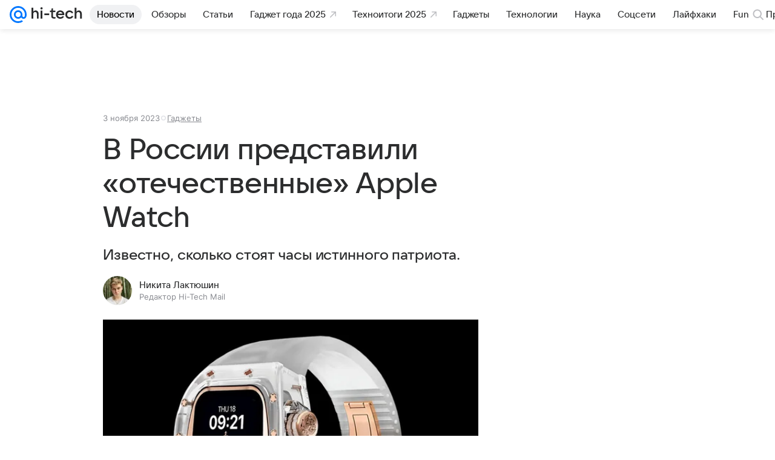

--- FILE ---
content_type: text/html; charset=utf-8
request_url: https://hi-tech.mail.ru/news/103873-otechestvennyie-apple-watch/
body_size: 78057
content:
<!DOCTYPE html>
      <html lang="ru">
      <head>
        <meta charset="utf-8">
  <meta http-equiv="x-ua-compatible" content="ie=edge,chrome=1">
  <meta name="viewport" content="width=device-width, initial-scale=1">
  <title>В России представили «отечественные» Apple Watch</title>
    <meta name="description" content="Известно, сколько стоят часы истинного патриота.">
<meta property="og:type" content="article">
<meta property="og:title" content="В России представили «отечественные» Apple Watch">
<meta property="og:description" content="Известно, сколько стоят часы истинного патриота.">
<meta property="og:url" content="https://hi-tech.mail.ru/news/103873-otechestvennyie-apple-watch/">
<meta property="og:image" content="https://resizer.mail.ru/p/8a73b312-1b41-595d-a29c-b5d1722887d9/AQAKCeYmPjXnguel5jU3wo3ohqq2Vou1kVPS_jOi53hFpmeJo-wmDTL4DEwfZGQxh6GAqOgs1hEY5w9iSUtW_39P3OY.jpg">
<meta property="og:image:width" content="1200">
<meta property="og:image:height" content="675">
<meta property="og:locale" content="ru_RU">
<meta property="og:site_name" content="Hi-Tech Mail">
<meta property="twitter:card" content="summary_large_image">
<meta property="yandex_recommendations_category" content="Гаджеты">
<meta property="yandex_recommendations_title" content="В России представили «отечественные» Apple Watch">
<meta property="yandex_recommendations_image" content="https://resizer.mail.ru/p/8a73b312-1b41-595d-a29c-b5d1722887d9/AQAKCeYmPjXnguel5jU3wo3ohqq2Vou1kVPS_jOi53hFpmeJo-wmDTL4DEwfZGQxh6GAqOgs1hEY5w9iSUtW_39P3OY.jpg">
<meta property="article:published_time" content="2023-11-03T12:55:10+03:00">
<meta property="marker:source" content="Без источника">
<meta name="author" content="Никита Лактюшин">
    <link rel="canonical" href="https://hi-tech.mail.ru/news/103873-otechestvennyie-apple-watch/">
    
    

    <meta name="csrf-token" content="JorUlWD5amkAAAAA"/>
    <script type="application/ld+json">[{"@context":"https://schema.org","@type":"BreadcrumbList","itemListElement":[{"@type":"ListItem","name":"Гаджеты","item":"https://hi-tech.mail.ru/rubric/gadget/","position":1},{"@type":"ListItem","name":"Новости","item":"https://hi-tech.mail.ru/news/","position":2}]},{"@context":"https://schema.org","@type":"Article","inLanguage":"ru","mainEntityOfPage":{"@type":"WebPage","@id":"https://hi-tech.mail.ru/news/103873-otechestvennyie-apple-watch/"},"url":"https://hi-tech.mail.ru/news/103873-otechestvennyie-apple-watch/","name":"В России представили «отечественные» Apple Watch","headline":"В России представили «отечественные» Apple Watch","dateCreated":"2023-11-03T12:55:10+03:00","datePublished":"2023-11-03T12:55:10+03:00","dateModified":"2023-11-03T12:55:10+03:00","publisher":{"@type":"Organization","name":"Hi-Tech Mail","legalName":"ООО ВК","telephone":"+74957256357","url":"https://hi-tech.mail.ru/","aggregateRating":{"@type":"AggregateRating","worstRating":1,"bestRating":5,"ratingValue":4.85,"ratingCount":12486},"address":{"@type":"PostalAddress","streetAddress":"Ленинградский проспект 39, стр. 79","postalCode":"125167","addressLocality":"Москва","addressRegion":"Москва","addressCountry":{"@type":"Country","name":"Россия"}},"logo":{"@type":"ImageObject","url":"https://hi-tech.mail.ru/img/logo/hitech/android-chrome-192x192.png","width":192,"height":192},"image":{"@type":"ImageObject","url":"https://hi-tech.mail.ru/img/logo/hitech/android-chrome-192x192.png","width":192,"height":192}},"license":"https://help.mail.ru/legal/terms","genre":"Гаджеты","alternativeHeadline":"В России представили «отечественные» Apple Watch","description":"Известно, сколько стоят часы истинного патриота.","image":[{"@type":"ImageObject","url":"https://resizer.mail.ru/p/8a73b312-1b41-595d-a29c-b5d1722887d9/AQAKCeYmPjXnguel5jU3wo3ohqq2Vou1kVPS_jOi53hFpmeJo-wmDTL4DEwfZGQxh6GAqOgs1hEY5w9iSUtW_39P3OY.jpg","width":1200,"height":675,"representativeOfPage":true}],"thumbnailUrl":{"url":"https://resizer.mail.ru/p/8a73b312-1b41-595d-a29c-b5d1722887d9/AQAKCeYmPjXnguel5jU3wo3ohqq2Vou1kVPS_jOi53hFpmeJo-wmDTL4DEwfZGQxh6GAqOgs1hEY5w9iSUtW_39P3OY.jpg","width":1200,"height":675},"articleSection":["https://hi-tech.mail.ru/rubric/gadget/"],"author":{"image":"https://resizer.mail.ru/p/d4d91d9f-bf5c-5bdc-9476-ac6f316ffb87/AQAKMPEAH1ucC8aiNf6sxO7jVKydmLRdmyY87S_kDMZgqB1EuSok9BO6mIbKF4kpKJo_8NI2zOBf0OjJREfg45U9-xM.jpg","name":"Никита Лактюшин","jobTitle":"Редактор Hi-Tech Mail","@type":"Person"},"creator":{"image":"https://resizer.mail.ru/p/d4d91d9f-bf5c-5bdc-9476-ac6f316ffb87/AQAKMPEAH1ucC8aiNf6sxO7jVKydmLRdmyY87S_kDMZgqB1EuSok9BO6mIbKF4kpKJo_8NI2zOBf0OjJREfg45U9-xM.jpg","name":"Никита Лактюшин","jobTitle":"Редактор Hi-Tech Mail","@type":"Person"},"editor":{"image":"https://resizer.mail.ru/p/d4d91d9f-bf5c-5bdc-9476-ac6f316ffb87/AQAKMPEAH1ucC8aiNf6sxO7jVKydmLRdmyY87S_kDMZgqB1EuSok9BO6mIbKF4kpKJo_8NI2zOBf0OjJREfg45U9-xM.jpg","name":"Никита Лактюшин","jobTitle":"Редактор Hi-Tech Mail","@type":"Person"}}]</script>
  

        <meta name="robots" content="max-snippet:-1, max-image-preview:large, max-video-preview:-1"/>

        <link rel="shortcut icon" type="image/x-icon" href="/img/logo/hitech/favicon.ico"/><link rel="icon" type="image/svg" href="/img/logo/hitech/favicon.svg"/><link rel="apple-touch-icon" href="/img/logo/hitech/apple-touch-icon.png" sizes="180x180"/><link rel="icon" type="image/png" href="/img/logo/hitech/favicon-16x16.png" sizes="16x16"/><link rel="icon" type="image/png" href="/img/logo/hitech/favicon-32x32.png" sizes="32x32"/><link rel="icon" type="image/png" href="/img/logo/hitech/favicon-120x120.png" sizes="120x120"/><link rel="manifest" href="/manifest.json"/><meta name="msapplication-config" content="/browserconfig.xml"/><meta name="msapplication-TileColor" content="#0077FF"/><meta name="theme-color" content="#0077FF"/>

        
          <!-- start: /rb/620533?_SITEZONE=9&_SITEID=123 -->
          <meta http-equiv="Content-Security-Policy" content="default-src 'self' tel: blob: data: 'unsafe-inline' 'unsafe-eval' mail.ru *.mail.ru *.devmail.ru *.imgsmail.ru *.2gis.com *.2gis.ru s0.2mdn.net *.adlooxtracking.com *.adlooxtracking.ru *.adriver.ru *.ampproject.net *.ampproject.org *.apester.com *.cloudfront.net www.dailymail.co.uk coub.com *.coub.com *.doubleclick.net *.doubleverify.com *.gemius.pl giphy.com *.google.com *.googleapis.com *.googlesyndication.com themes.googleusercontent.com *.gstatic.com video.khl.ru *.moatads.com *.mradx.net ok.ru *.ok.ru *.playbuzz.com *.qmerce.com rutube.ru *.rutube.ru *.serving-sys.com *.serving-sys.ru soundcloud.com *.soundcloud.com *.streamrail.com *.twimg.com twitter.com *.twitter.com player.vimeo.com vine.co vk.com *.vk.com vk.ru *.vk.ru *.weborama.fr *.weborama-tech.ru *.yandex.ru amc.yandex.ru yandex.ru *.yandex.net *.yandex.net *.strm.yandex.net yandex.st yandexadexchange.net *.yandexadexchange.net yastatic.net *.youtube.com *.adsafeprotected.com *.newstube.ru *.bbc.com *.viqeo.tv facecast.net *.facecast.net *.nativeroll.tv *.seedr.com *.ex.co b.delivery.consentmanager.net cdn.consentmanager.net consentmanager.mgr.consensu.org *.consentmanager.mgr.consensu.org *.criteo.com *.criteo.net *.tiktok.com *.tiktokcdn.com promotools.cc telegram.org t.me *.pinterest.com videolink.mycdn.me videolink.okcdn.ru *.okcdn.ru *.mycdn.me *.vkuser.net vkvideo.ru *.vkvideo.ru *.targetads.io id.vk.com id.vk.ru *.cs7777.vk.com *.cdn-vk.ru *.thinglink.me *.cloudfront.net *.infogr.am *.infogram.com *.knightlab.com imgur.com *.tradingview.com s3.amazonaws.com *.comdi.com *.cryptonator.com *.bigterminal.com livestream.com gfycat.com;script-src 'self' 'unsafe-inline' 'unsafe-eval' js-inject *.mail.ru *.devmail.ru *.imgsmail.ru *.api.2gis.ru s0.2mdn.net *.adlooxtracking.com *.adlooxtracking.ru *.algovid.com s3.amazonaws.com cdn.ampproject.org *.apester.com *.bing.com static.bbc.co.uk news.files.bbci.co.uk coub.com *.coub.com *.criteo.com *.criteo.net *.doubleclick.net *.doubleverify.com *.dvtps.com *.flickr.com translate.google.com *.google.com *.googleadservices.com *.googleapis.com *.googlesyndication.com *.googletagmanager.com *.googletagservices.com *.google-analytics.com *.google.ru mediatoday.ru *.moatads.com *.mradx.net *.mxpnl.com *.odnoklassniki.ru ok.ru *.ok.ru *.playbuzz.com *.qmerce.com sb.scorecardresearch.com *.twimg.com *.twitter.com platform.vine.co vk.com *.vk.com vk.ru *.vk.ru *.webvisor.com *.mtproxy.yandex.net amc.yandex.ru *.yandex.net *.strm.yandex.net *.yandex.ru yandex.ru yandex.st yastatic.net *.pinterest.com *.adsafeprotected.com *.serving-sys.com *.serving-sys.ru *.viqeo.tv *.videonow.ru *.nativeroll.tv *.seedr.com b.delivery.consentmanager.net cdn.consentmanager.net *.consentmanager.mgr.consensu.org consentmanager.mgr.consensu.org *.tns-counter.ru *.youtube.com *.ytimg.com *.ex.co *.weborama.fr *.weborama-tech.ru *.tiktok.com *.tiktokcdn.com promotools.cc *.ibytedtos.com telegram.org videolink.mycdn.me videolink.okcdn.ru *.okcdn.ru *.mycdn.me *.vkuser.net mc.yandex.com *.betweendigital.com *.buzzoola.com *.infogr.am *.infogram.com *.thinglink.me *.thinglink.com *.cloudfront.net *.tradingview.com *.imgur.com *.comdi.com *.cryptonator.com livestream.com cdnjs.cloudflare.com;connect-src 'self' wss://*.mail.ru wss://*.devmail.ru wss://*.viqeo.tv *.mail.ru *.devmail.ru *.imgsmail.ru *.api.2gis.ru s0.2mdn.net *.adlooxtracking.com *.adlooxtracking.ru *.algovid.com *.ampproject.net cdn.ampproject.org *.apester.com *.doubleclick.net *.flickr.com *.googleapis.com *.google-analytics.com *.googlesyndication.com *.googletagmanager.com *.gstatic.com *.mixpanel.com *.mradx.net *.playbuzz.com *.qmerce.com geo.query.yahoo.com twitter.com *.twitter.com *.yadro.ru amc.yandex.ru yandex.ru *.yandex.ru *.strm.yandex.net yandex.st yastatic.net *.yandex.net collector.mediator.media *.serving-sys.com *.serving-sys.ru *.doubleverify.com *.viqeo.tv *.videonow.ru *.vidiom.net *.nativeroll.tv *.seedr.com b.delivery.consentmanager.net cdn.consentmanager.net *.consentmanager.mgr.consensu.org consentmanager.mgr.consensu.org *.criteo.com *.criteo.net *.ex.co *.ibytedtos.com *.smailru.net *.adfox.ru *.weborama.fr *.weborama-tech.ru ok.ru vk.com *.vk.com  vk.ru *.vk.ru *.vk.team videolink.mycdn.me videolink.okcdn.ru *.okcdn.ru *.mycdn.me *.vkuser.net *.google.com mc.yandex.com *.adriver.ru *.googleusercontent.com *.cryptonator.com *.cdn.ampproject.org cdn.ampproject.org;img-src 'self' * data: blob: mmr: *.criteo.com *.criteo.net ;worker-src blob: 'self' *.mail.ru *.devmail.ru ;" /><meta name="referrer" content="unsafe-url" /><link rel="preconnect" href="https://mcdn.imgsmail.ru/" crossorigin="" /><link rel="preconnect" href="https://mcdn.imgsmail.ru/" /><link rel="dns-prefetch" href="https://mcdn.imgsmail.ru/" /><link rel="preconnect" href="https://ad.mail.ru" crossorigin="use-credentials" /><link rel="dns-prefetch" href="https://ad.mail.ru" /><link rel="preconnect" href="https://resizer.mail.ru" /><link rel="dns-prefetch" href="https://resizer.mail.ru" /><link rel="preconnect" href="https://rs.mail.ru" /><link rel="dns-prefetch" href="https://rs.mail.ru" /><link rel="preconnect" href="https://r.mradx.net" /><link rel="dns-prefetch" href="https://r.mradx.net" /><link rel="preconnect" href="https://mc.yandex.ru" /><link rel="dns-prefetch" href="https://mc.yandex.ru" /><link rel="preconnect" href="https://yastatic.net" /><link rel="dns-prefetch" href="https://yastatic.net" /><link rel="preconnect" href="https://avatars.mds.yandex.net" /><link rel="dns-prefetch" href="https://avatars.mds.yandex.net" /><link rel="preconnect" href="https://ads.adfox.ru" /><link rel="dns-prefetch" href="https://ads.adfox.ru" /><link rel="dns-prefetch" href="https://limg.imgsmail.ru" /><link rel="dns-prefetch" href="https://top-fwz1.mail.ru/" /><link rel="dns-prefetch" href="https://www.tns-counter.ru/" /><link rel="dns-prefetch" href="https://counter.yadro.ru" />
          <!-- end: /rb/620533?_SITEZONE=9&_SITEID=123 -->
        

        
          <!-- start: /rb/1084681?version=web&_SITEZONE=9&_SITEID=123 -->
          <script id="__xray__">var xrayCore=function(){'use strict';function a(a){for(n.push(a);n.length>o.maxSize;)n.shift()}function b(a){return b="function"==typeof Symbol&&"symbol"==typeof Symbol.iterator?function(a){return typeof a}:function(a){return a&&"function"==typeof Symbol&&a.constructor===Symbol&&a!==Symbol.prototype?"symbol":typeof a},b(a)}function c(a){return a&&"object"===b(a)&&!d(a)}function d(a){return"[object Array]"===Object.prototype.toString.call(a)}function e(a){for(var b in a)if(Object.prototype.hasOwnProperty.call(a,b))return!1;return!0}function f(){for(var a,b={},d=0;d<arguments.length;++d)for(var e in a=arguments[d],a)b[e]=b[e]&&c(b[e])&&c(a[e])?f(b[e],a[e]):a[e];return b}function g(a){var b=encodeURIComponent(JSON.stringify(a));return{size:b.length,raw:b}}function h(){this._batchesByUrls={},this._timeoutId=null,this._config={maxBatchSize:6e4,maxChunkSize:4e3,timeout:1000,idle:!1},window&&"function"==typeof window.addEventListener&&window.addEventListener("beforeunload",this.process.bind(this,!0))}function i(a){return"s".concat(a,"s").replace(/s+/g,"s").replace(/^s$/g,"")}function j(a){for(var b in a)("undefined"==typeof a[b]||null===a[b])&&delete a[b];return a}function k(a,b){for(var c=-1,d=0;d<a.length;d++)if(b===a[d]){c=d;break}return c}function l(){this._config={xrayRadarUrl:"https://xray.mail.ru",pgid:(Date.now()+Math.random()).toString(36),radarPrefix:"",r:"undefined"!=typeof document&&document.referrer||"",defaultParams:{p:"mail",t_feature:"",v:1,skipdwh:!1}}}function m(a,b){for(var c=a.split("&"),d=c[0],e={},f=1;f<c.length;++f){var g=c[f].split("="),h=decodeURIComponent(g[0]),j=decodeURIComponent(g[1]);try{j=JSON.parse(j)}catch(a){}e[h]=j}b=b||{},b.immediately?z.sendImmediately(d,e,b.ga):z.send(d,e,b.ga)}var n=[],o={maxSize:500,getLog:function(){return Array.prototype.slice.call(n,0)},clear:function(){n=[]}},p={log:function(){try{(console.debug||console.log).apply(console,arguments)}catch(a){}},error:function(){try{console.error.apply(console,arguments)}catch(a){}},warn:function(){try{console.warn.apply(console,arguments)}catch(a){}}},q=["p","email","split","utm","r","pgid","o_ss","o_v"],r=!1;h.prototype.setConfig=function(a){var b=Math.max;if(!r)return a.timeout=b(1e3,a.timeout||0),this._config=f(this._config,a),void(r=!0);var c=[];for(var d in a){if(d in this._config){c.push(d);continue}this._config[d]=a[d]}c.length&&p.warn("Queue config field(s) "+c.join(", ")+" are already set and can't be modified")},h.prototype.getConfig=function(){return f(this._config,{})},h.prototype.push=function(b,c){a(c);var d=b+"/batch?"+h._buildQueryString(c);c=h._stringifyParams(c);var e=g(c);if(e.size+2>this._config.maxBatchSize)return void p.error("Radar #"+c.uid+" body is too long: "+e.raw);this._batchesByUrls[d]||(this._batchesByUrls[d]=[[]]);var f,j=this._batchesByUrls[d];for(f=0;f<j.length;++f){var k=j[f];if(g(k.concat([c])).size<=this._config.maxBatchSize){k.push(c);break}}f===j.length&&j.push([c]),this._timeoutId||"function"!=typeof setTimeout||(this._timeoutId=setTimeout(this.process.bind(this),this._config.timeout))},h.prototype.process=function(a){for(var b in clearTimeout(this._timeoutId),this._timeoutId=null,this._batchesByUrls){for(var c=this._batchesByUrls[b],d=0;d<c.length;++d)this._send(b,c[d],a);delete this._batchesByUrls[b]}},h.prototype.isIdle=function(){return this._config.idle},h._buildQueryString=function(a){for(var b=[],c=0;c<q.length;++c){var d=q[c],e="string"==typeof a[d]?a[d]:JSON.stringify(a[d]);(delete a[d],"undefined"!=typeof e&&e.length)&&b.push(encodeURIComponent(d)+"="+encodeURIComponent(e))}var f=[];for(var g in a.baseQuery)f.push(g);f=f.sort();for(var h,j=0;j<f.length;++j)h=f[j],b.push(encodeURIComponent(h)+"="+encodeURIComponent(a.baseQuery[h]));return delete a.baseQuery,b.join("&")},h.prototype._send=function(a,b,c){var d={url:a,data:"batch="+encodeURIComponent(JSON.stringify(b)),type:"POST",async:!0};if(!this._config.idle){if("undefined"==typeof XMLHttpRequest&&!navigator.sendBeacon)return void fetch(a,{method:d.type,body:d.data})["catch"](function(a){p.error("XRay send failed:",a)});if(c&&window.navigator.sendBeacon)return void window.navigator.sendBeacon(d.url,d.data);try{var e=new XMLHttpRequest,f="function"==typeof this._config.beforeSend&&!this._config.beforeSend(e,d);if(f)return void e.abort();e.open(d.type,d.url,d.async),e.withCredentials=!this._config.withoutCredentials,e.send(d.data)}catch(a){p.error("xray.send failed:",a)}}},h._stringifyParams=function(a){var b={};for(var c in a){if("i"==c){b.i=h._stringifyI(a.i);continue}b[c]="string"==typeof a[c]?a[c]:JSON.stringify(a[c])}return b},h._stringifyI=function(a){var b=[];for(var c in a){var d=a[c];b.push(c+":"+d)}return b.join(",")};var s=0,t=["radarPrefix","split","r","pgid","utm","o_ss","o_v"],u=!1,v=new h,w={rlog_dot_error:"xray_rlog_dot_error",rlog_msg_abs:"xray_rlog_msg_abs",too_long:"xray_too_long",not_configured:"xray_not_configured"},x=32,y=64;l.prototype.logger=o,l.prototype.setConfig=function(a,b){a=a||{},u&&this._deleteProtectedParams(a),this.unsafeSetConfig(a,b)},l.prototype.unsafeSetConfig=function(a,b){a=a||{},u=!0,a.split&&(a.split=i(a.split)),a.defaultParams&&a.defaultParams.i&&(a.defaultParams.i=this._formatIntervals(a.defaultParams.i),delete this._config.defaultParams.i),this._config=b?a:f(this._config,a),a.gaTrackingId&&this._initGA(a.gaTrackingId)},l.prototype._deleteProtectedParams=function(a){for(var b=0;b<t.length;++b)delete a[t[b]];return a},l.prototype.addSplit=function(a){this._config.split=i("".concat(this._config.split||"","s").concat(a))},l.prototype.getConfig=function(){return f(this._config,{})},l.prototype.getTotalSended=function(){return s},l.prototype.setQueueConfig=h.prototype.setConfig.bind(v),l.prototype.getQueueConfig=h.prototype.getConfig.bind(v),l.prototype.getInstanceCopy=function(){var a=new l;return u=!1,a.setConfig(this._config,!0),a},l.prototype.send=function(a,b,c){this._send(a,b,c,!0)},l.prototype._send=function(a,b,c,e){if(e&&!u&&a!==w.not_configured){var g=b||{};g.t=a,this._logOwnError(g,w.not_configured),p.warn("Your xray instance is not configured")}if(b=f(b||{},{}),this._config.middlewares)for(var h=0;h<this._config.middlewares.length;h++){var j=this._config.middlewares[h],k=j(a,b,c);a=k.t,b=k.params,c=k.ga}a=d(a)?a.join("_"):a,b.i&&(b.i=this._formatIntervals(b.i)),b=f(this._config.defaultParams,this._config.expid?{dwh:{expid:this._config.expid}}:{},b,{t:a,split:this._config.split,r:this._config.r,pgid:this._config.pgid,utm:this._config.utm,o_ss:this._config.o_ss,o_v:this._config.o_v,baseQuery:this._config.baseQuery,uid:s++}),b.skipdwh&&b.dwh&&delete b.dwh;for(var l=[b.t_feature,this._config.radarPrefix],m=0;m<l.length;++m)l[m]&&(b.t=l[m]+"_"+b.t);delete b.t_feature;try{b=this._validateParams(b,e)}catch(a){return p.log("xray",b.uid,b),void p.error(a.message)}if(this._config.verbose&&p.log("xray",b.uid,b.t,b,c?"GA: "+!!c:void 0),v.push(this._config.xrayRadarUrl,b),!0===c&&!this._config.gaTrackingId)return void p.error("Radar #"+b.uid+": no GA tracking id specified");var n="string"==typeof c?c:this._config.gaTrackingId;if(!!c&&n&&!v.isIdle()){if(b.i){for(var o in b.i)this._sendGA(a+"_"+o,b.i[o],n);return}this._sendGA(a,b.v,n)}},l.prototype.sendImmediately=function(a,b,c){this.send(a,b,c),v.process()},l.prototype.addMiddleware=function(a){this._config.middlewares||(this._config.middlewares=[]),-1===k(this._config.middlewares,a)&&this._config.middlewares.push(a)},l.prototype.removeMiddleware=function(a){if(this._config.middlewares){var b=k(this._config.middlewares,a);-1<b&&this._config.middlewares.splice(b,1)}},l.prototype._sendGA=function(a,b,c){"function"!=typeof gtag&&this._initGA(c);var d=a.split(/_/g),e=d[1]||d[0],f=d[1]?d[0]:"",g=d.slice(2).join("_"),h={value:b,send_to:c};f&&(h.event_category=f),g&&(h.event_label=g),gtag("event",e,h)},l.prototype._initGA=function(a){if(!window.gtag){var b=document.createElement("script");b.src="https://www.googletagmanager.com/gtag/js?id="+a,b.type="text/javascript",document.getElementsByTagName("head")[0].appendChild(b),window.dataLayer=window.dataLayer||[],window.gtag=function(){window.dataLayer.push(arguments)},gtag("js",new Date)}gtag("config",a,{send_page_view:!1})},l.prototype._logOwnError=function(a,b,c){var d="xray_err",e=a.p;if(e){if(e.length+8+1>x){e=e.slice(0,x-8-1)}d="".concat(e,"_").concat("xray_err")}var f=a.t;f.length>y&&(f=f.slice(0,y)),this._send(b,{skipdwh:!0,rlog:d,rlog_message:{t:f,err:b,value:c}},!1,!1)},l.prototype._validateParams=function(a,b){a=j(a),a.rlog&&-1!==a.rlog.indexOf(".")&&(b&&this._logOwnError(a,w.rlog_dot_error,a.rlog),p.error("Radar #".concat(a.uid,": rlog can not contain file extension")),delete a.rlog,delete a.rlog_message),a.rlog&&a.rlog_message||(a.rlog_message&&(b&&this._logOwnError(a,w.rlog_msg_abs),p.error("Radar #".concat(a.uid,": rlog_message would not be sent without rlog"))),delete a.rlog,delete a.rlog_message),e(a.dwh)&&delete a.dwh;var c={32:[a.p,a.rlog],64:[a.p+"_"+a.t]};for(var d in a.i)c[32].push(d),c[64].push(a.p+"_"+a.t+"_"+d);for(var f in c)for(var g=c[f],h=0;h<g.length;++h)if(g[h]&&g[h].length>f)throw b&&this._logOwnError(a,w.too_long,g[h].slice(0,f)),new Error("Radar #".concat(a.uid,": value is too long: ").concat(c[f][h])+" (len: ".concat(g[h].length,", limit: ").concat(f,")"));return a},l.prototype._formatIntervals=function(a){if(c(a))return a;var b={};if(d(a)){for(var e,f=0;f<a.length;++f)e=a[f].split(":"),b[e[0]]=+e[1]||this._config.defaultParams.v;return b}if("string"==typeof a){var g=a.split(",");return this._formatIntervals(g)}};var z=new l;return m.setConfig=function(a){z.setConfig(j({verbose:a.verbose,pgid:a.pgid,split:a.split,xrayRadarUrl:a.xrayRadarUrl||a.XRAY_RADAR_URL,radarPrefix:a.radarPrefix||a.RadarPrefix,utm:a.utm,o_ss:a.o_ss,o_v:a.o_v,baseQuery:a.baseQuery,gaTrackingId:a.gaTrackingId||a.GA_TRACKING_ID,defaultParams:a.defaultParams||j({p:a.project,email:a.ActiveEmail})})),z.setQueueConfig(j({maxBatchSize:a.MAX_BATCH_SIZE,maxChunkSize:a.MAX_CHUNK_SIZE,beforeSend:a.beforeSend,timeout:a.timeout,idle:a.idle,withoutCredentials:a.withoutCredentials}))},m.getConfig=l.prototype.getConfig.bind(z),m.addSplit=l.prototype.addSplit.bind(z),m.unsafeSetConfig=l.prototype.unsafeSetConfig.bind(z),m.setQueueConfig=l.prototype.setQueueConfig.bind(z),m.getQueueConfig=l.prototype.getQueueConfig.bind(z),m.getTotalSended=l.prototype.getTotalSended.bind(z),m.send=l.prototype.send.bind(z),m.sendImmediately=l.prototype.sendImmediately.bind(z),m.getInstanceCopy=l.prototype.getInstanceCopy.bind(z),m.addMiddleware=l.prototype.addMiddleware.bind(z),m.removeMiddleware=l.prototype.removeMiddleware.bind(z),"undefined"!=typeof window&&"function"==typeof window.define&&window.define.amd&&window.define("@mail/xray",function(){return m}),m}();</script><script id="__xray-init__">xrayCore.setConfig({defaultParams: {p: 'hitech-mail-ru-web',},verbose: true});xrayCore.send('pk-xray-ready');</script>
          <!-- end: /rb/1084681?version=web&_SITEZONE=9&_SITEID=123 -->
        

        
          <!-- start: /rb/1108607?vk-tokens=1&_SITEZONE=9&_SITEID=123 -->
          <link rel="preload" href="https://mcdn.imgsmail.ru/js/promisified-dom-events/3.0.0/promisifiedDomEvents.min.js" as="script"/><link rel="preload" href="https://imgs2.imgsmail.ru/static/fonts/Inter/WOFF2/InterRegular.woff2" as="font" type="font/woff2" crossorigin=""/><link rel="preload" href="https://imgs2.imgsmail.ru/static/fonts/Inter/WOFF2/InterMedium.woff2" as="font" type="font/woff2" crossorigin=""/><link rel="preload" href="https://imgs2.imgsmail.ru/static/fonts/Inter/WOFF2/InterBold.woff2" as="font" type="font/woff2" crossorigin=""/><link rel="preload" href="https://imgs2.imgsmail.ru/static/fonts/MailSans/WOFF2/MailSansVariative.woff2" as="font" type="font/woff2" crossorigin=""/><link rel="stylesheet preload" href="https://mcdn.imgsmail.ru/fonts/vk-tokens/1.0.2/fonts.css" as="style"/><link rel="preload" href="https://imgs2.imgsmail.ru/static/fonts/v1.100/VKSansDisplay/WOFF2/VKSansDisplayLight.woff2" as="font" type="font/woff2" crossorigin=""/><link rel="preload" href="https://imgs2.imgsmail.ru/static/fonts/v1.100/VKSansDisplay/WOFF2/VKSansDisplayRegular.woff2" as="font" type="font/woff2" crossorigin=""/><link rel="preload" href="https://imgs2.imgsmail.ru/static/fonts/v1.100/VKSansDisplay/WOFF2/VKSansDisplayMedium.woff2" as="font" type="font/woff2" crossorigin=""/><link rel="preload" href="https://imgs2.imgsmail.ru/static/fonts/v1.100/VKSansDisplay/WOFF2/VKSansDisplayDemiBold.woff2" as="font" type="font/woff2" crossorigin=""/><link rel="preload" href="https://imgs2.imgsmail.ru/static/fonts/v1.100/VKSansDisplay/WOFF2/VKSansDisplayBold.woff2" as="font" type="font/woff2" crossorigin=""/><link rel="stylesheet preload" href="https://mcdn.imgsmail.ru/fonts/vk-tokens/1.0.3/fonts.css" as="style"/><script src="https://mcdn.imgsmail.ru/js/promisified-dom-events/3.0.0/promisifiedDomEvents.min.js"></script><script src="https://ad.mail.ru/static/sync-loader.js" nonce crossorigin="anonymous" async></script><script src="https://ad.mail.ru/static/vk-adman.js?sdk=1" type="application/javascript" id="adman3-instance" async></script>
          <!-- end: /rb/1108607?vk-tokens=1&_SITEZONE=9&_SITEID=123 -->
        

        <link data-chunk="commonFactory" rel="stylesheet" href="/dist/media.css?973f9eb5716bc5e0f5b0">
<link data-chunk="commonFactory" rel="stylesheet" href="/dist/commonFactory.css?f6ab30274ee75b4a3646">
<link data-chunk="0b34398788f88fde1a4176996fd184c9" rel="stylesheet" href="/dist/chunks/0b34398788f88fde1a4176996fd184c9.d39c6c79141e947a5e12.css">

        <script defer data-chunk="commonFactory" src="/dist/vendor-react.js?9002c0bc8b7f0908df9a"></script>
<script defer data-chunk="commonFactory" src="/dist/media.js?9a7494ef105f2602b3a6"></script>
<script defer data-chunk="commonFactory" src="/dist/commonFactory.js?ca02b85ecf6e4f0a9395"></script>
<script defer data-chunk="0b34398788f88fde1a4176996fd184c9" src="/dist/chunks/0b34398788f88fde1a4176996fd184c9.d39c6c79141e947a5e12.js"></script>
      </head>
      <body>
      
          <!-- start: /rb/1084682 -->
          
<script id="__core-keeper__">
var coreKeeper=function(a){"use strict";var S="string",i="object",y="function";function z(a,b){return typeof a===b}function T(c,a){for(var b in a)Object.defineProperty(c,b,{enumerable:!1,value:a[b]})}var U,b=typeof globalThis===i&&globalThis|| typeof window===i&&window|| typeof global===i&&global||{},V=b.console,o=b.document||{},A=b.location||{},p=b.navigator||{},d=p.connection,j=b.performance,k=function(){},B=z(j&&j.now,y)?function(){return j.now()}:Date.now,C=b.setTimeout.bind(b),W=(b.requestAnimationFrame||C).bind(b),X=(b.addEventListener||k).bind(b),_=null,Y=void 0;function D(a){var e,f,b,g=0,h=(a=a||{}).now||B,i=a.warn,j=a.prefix||"",c=a.addons||[],k=[],l=function(a,b,d){for(e=c.length;e--;)c[e][a](b,d)},d=function(c,m,p,t,u,q,n,o,v){c=j+c,(m===b||o)&&(m=!o&&k[0]||_),p[c]&&i&&i("Timer '"+c+"' exists");var r=q==_,a=p[c]={id:++g,name:c,parent:m,unit:t||"ms",start:r?h():q,end:n!=_?n:_,meta:v};function s(a,b,c){(f=p[a=j+a])?z(f.stop,y)?f.stop(b,c):i&&i("Timer '"+a+"'.stop is not a func",{entry:f}):i&&i("Timer '"+a+"' not exists")}return T(a,{stop:function(b,d){if(b==_||b>=0||(d=b,b=Y),a.meta=a.meta||d,a.end=b==_?h():b,p[c]=_,u)for(e=k.length;e--;)k[e]===a&&k.splice(e,1);return l("end",a,r),a}}),m&&(m.end!==_&&n==_?i&&i("Timer '"+c+"' stopped"):(a.unit=m.unit,m.entries.push(a))),u&&(a.entries=[],T(a,{add:function(c,e,b,f,g){return d(c,a,p,f,0,e,b).stop(b,g)},time:function(e,b,c){return b>=0||(c=b,b=Y),d(e,a,p,c,Y,b)},group:function(f,b,c,e){return z(b,"boolean")&&(e=c,c=b,b=_),z(b,S)&&(e=b,b=_,c=0),z(c,S)&&(e=c),d(f,a,p,e,1,b,_,c)},timeEnd:s,groupEnd:s}),!o&&g>1&&k.unshift(a)),l("start",a,r),a};return(b=d(0,_,Object.create(null),"ms",1,0,0,1)).v="2.0.0-rc.28",b.addons=c,b}var e=function(b,c){var a;try{(a=new PerformanceObserver(function(a){a.getEntries().map(c)})).observe({type:b,buffered:!0})}catch(d){}return a},Z=function(a){a&&a.disconnect()},aa=function(a,b){try{a&&a.takeRecords().map(b)}catch(c){}},E="hidden",ab=!1,ac=!1,F=-1,f=function(b,a){ab||(ab=!0,X("pagehide",function(a){ac=!a.persisted}),X("beforeunload",k)),X("visibilitychange",function(a){o.visibilityState===E&&b(a.timeStamp,ac)},{capture:!0,once:!!a})};o&&(F=o.visibilityState===E?0:1/0,f(function(a){F=a},!0));var ad=function(){return F};function ae(c){var a,e,h=this.badge,b=c.unit,d=(c.end-c.start)/("KB"===b?1024:1),f=h+c.name+("none"!==b&&b?": %c"+(b&&"raw"!==b?d.toFixed(3)+b:d):"%c"),g="font-weight:bold;"+(a=d,"color:#"+((a="KB"===(e=b)?a/8:"fps"===e?70-a:a)<5?"ccc":a<10?"666":a<25?"333":a<50?"f90":a<100?"f60":"f00"));"entries"in c?((V.groupCollapsed||V.group)(f,g),c.entries.forEach(ae,this),V.groupEnd()):V.log(f,g)}var G,l,H=D({addons:/pk-print/.test(A)?[(G={badge:"\u{1F505}"},{start:k,end:function(a){a.parent||ae.call(G,a)}})]:[]}),m=function(a,b,c,d,e,f){W(function(){var i=H.group(a,b,e);for(var g in d)if(d.hasOwnProperty(g)){var h=d[g];i.add(g,h[0],h[1],h[2])}i.stop(c,f)})},g=p.deviceMemory,h=j.hardwareConcurrency,q=h<=4||g<=4,I=h>4||g>4?"high":q?"low":"unk",$=q||d&&(["slow-2g","2g","3g"].indexOf(d.effectiveType)> -1||d.saveData)?"low":"high",n=((l={})["type_"+I]=[0,1],l["exp_"+$]=[0,1],l);g&&(n.memory=[0,g]),h&&(n.hardware_concurrency=[0,h]),m("pk-device",0,1,n,"raw");var af=0,J=function(){try{var a=j.getEntriesByType("navigation")[0],k=a.fetchStart,l=a.domainLookupStart,e=a.domainLookupEnd,f=a.requestStart,g=a.responseStart,b=a.responseEnd,c=a.domComplete,h=a.domInteractive,i=a.domContentLoadedEventEnd,d=a.loadEventEnd;b&&0===af&&(af=1,m("pk-nav-net",k,b,{dns:[l,e],tcp:[e,f],request:[f,g],response:[g,b]})),c&&1===af&&(af=2,m("pk-nav-dom-ready",b,c,{interactive:[b,h],"content-loaded":[h,i],complete:[i,c]})),d&&2===af&&(af=3,m("pk-nav-dom-load",b,d,{ready:[b,c],load:[c,d]})),3!==af&&C(J,250)}catch(n){}};J();var ag,ah=function(a,b,c){return a<=b?"good":a<=c?"needs-improvement":"poor"},ai=0,aj=0,K=function(b){var c,d,e,f=b.startTime,a=b.processingStart-f;f<ad()&&(a&&m("pk-fid",0,a,((c={value:[0,a]})["score_"+ah(a,100,300)]=[0,a],c)),ai&&m("pk-tbt",0,ai,((d={value:[0,ai]})["score_"+ah(ai,300,600)]=[0,ai],d)),aj&&m("pk-tti",0,aj,((e={value:[0,aj]})["score_"+ah(aj,3800,7300)]=[0,ai],e)),Z(ag),Z(ak))},ak=e("first-input",K);f(function(){aa(ak,K)},!0);var al={},am=e("paint",function(b){var d,c=b.name,a=b.startTime;a<ad()&&(al[c]=[0,a],"first-contentful-paint"===c&&(al["score_"+ah(a,1e3,2500)]=[0,a],m("pk-paint",0,a,al),d=a,ag=e("longtask",function(a){var c=a.startTime,b=a.duration;c>d&&"self"===a.name&&b>0&&(ai+=b-50,aj=c+b)}),Z(am)))}),an=0,ao=!1,L=function(b){var a=b.startTime;a<ad()?an=a:aq()},ap=e("largest-contentful-paint",L),aq=function(){var a;!ao&&an&&m("pk-lcp",0,an,((a={value:[0,an]})["score_"+ah(an,2500,4e3)]=[0,an],a)),ao=!0,Z(ap)},r=function(){aa(ap,L),aq()};f(r,!0),function(a){try{U||(U=new Promise(function(a){["keydown","mousedown","scroll","mousewheel","touchstart","pointerdown"].map(function(b){X(b,a,{once:!0,passive:!0,capture:!0})})})),U.then(a)}catch(b){}}(r);var ar=0,M=function(a){a.hadRecentInput||(ar+=a.value)},as=e("layout-shift",M);f(function(c,b){var a;aa(as,M),b&&ar&&m("pk-cls",0,ar,((a={value:[0,ar]})["score_"+ah(ar,.1,.25)]=[0,ar],a))});var s=d,t=function(){var a;m("pk-conn",0,1,((a={downlink:[0,s.downlink],downlinkMax:[0,s.downlinkMax],rtt:[0,s.rtt]})["save_data_"+s.saveData]=[0,1],a["effective_type_"+(s.effectiveType||"unk")]=[0,1],a),"raw")};try{s?(t(),s.addEventListener("change",t)):m("pk-conn",0,1,{effective_type_unk:[0,1]},"raw")}catch(at){}var au=function(){return(au=Object.assign||function(d){for(var a,b=1,e=arguments.length;b<e;b++)for(var c in a=arguments[b])Object.prototype.hasOwnProperty.call(a,c)&&(d[c]=a[c]);return d}).apply(this,arguments)};function u(a){return a&&a.__esModule&&Object.prototype.hasOwnProperty.call(a,"default")?a.default:a}function v(b,a){return b(a={exports:{}},a.exports),a.exports}var w=v(function(c,b){var a;Object.defineProperty(b,"__esModule",{value:!0}),b.Tag=void 0,(a=b.Tag||(b.Tag={})).Core="core",a.Global="gl",a.Self="self",a.Async="async",a.Ignore="ign",a.Known="known",a.API="api",a.Shared="shr",a.Ext="ext",a.ThirdParty="3rd",a.RB="rb",a.Unknown="unk"});u(w),w.Tag;var c=v(function(b,a){Object.defineProperty(a,"__esModule",{value:!0}),a.coreLoggerHMR=a.coreLoggerDispatchKnownError=a.coreLoggerDispatchAPIError=a.coreLoggerDispatchIgnoredError=a.coreLoggerDispatchSelfError=a.coreLoggerDispatchReactError=a.coreLoggerDispatchError=a.getCoreLogger=a.Tag=void 0,Object.defineProperty(a,"Tag",{enumerable:!0,get:function(){return w.Tag}}),a.getCoreLogger=function(){return"undefined"!=typeof coreLogger?coreLogger:void 0},a.coreLoggerDispatchError=function(c,d,e){var b;null===(b=(0,a.getCoreLogger)())|| void 0===b||b.dispatchError(c,d,e)},a.coreLoggerDispatchReactError=function(c,d,e){var b;null===(b=(0,a.getCoreLogger)())|| void 0===b||b.dispatchReactError(c,d,e)},a.coreLoggerDispatchSelfError=function(b,c,d,e){(0,a.coreLoggerDispatchError)(c,d,{category:b,tag:w.Tag.Self,log:e})},a.coreLoggerDispatchIgnoredError=function(b,c,d,e){(0,a.coreLoggerDispatchError)(c,d,{category:b,tag:w.Tag.Ignore,log:e})},a.coreLoggerDispatchAPIError=function(b,c,d,e){(0,a.coreLoggerDispatchError)(c,d,{category:b,tag:w.Tag.API,log:e})},a.coreLoggerDispatchKnownError=function(b,c,d,e){(0,a.coreLoggerDispatchError)(c,d,{category:b,tag:w.Tag.Known,log:e})},a.coreLoggerHMR=function(g,f){var e=(0,a.getCoreLogger)();if(e){var b=e.errors.rules,c=e.errors.opts.errors,d=g.priority||[];b.set("clear"),c&&c.rules&&(b.set(c.rules),d.push.apply(d,[].concat(c.priority||Object.keys(c.rules)))),f&&(b.set(f.rules),d.push.apply(d,f.priority||[])),b.set(g.rules),b.priority(d);try{e.pkg.v="12.2.1",localStorage.setItem(process.env.LOGGER_LS_PRESET_VER_KEY,"12.2.1")}catch(h){}}}});u(c),c.coreLoggerHMR,c.coreLoggerDispatchKnownError,c.coreLoggerDispatchAPIError,c.coreLoggerDispatchIgnoredError,c.coreLoggerDispatchSelfError,c.coreLoggerDispatchReactError;var av=c.coreLoggerDispatchError;c.getCoreLogger;var N=c.Tag,O={name:"@mail-core/dashboard",v:"12.2.1"},aw=/^(\d+)\.(\d+)\.(\d+)/,x=function(a){return"request"in a&&a.data&&"status"in a.data&&"body"in a.data?a.data.status:null},ax={parseStatus:x},ay={tag:N.API,category:"5XX",silent:!0,log:!0},az=/^(https?:)?\/\/.*?\/+|\/*\?+.+|^\/|api\/+v1\/+/gi,aA=/[^%.a-z\d-]+/g,aB=/^api_v(\d)/g,aC=/\/*cgi-bin/g,aD=/golang/g,aE=/(^|\/)(\d+|(?:\d|[a-z]+\d)[\da-z]{2,})(?=\/|$)/g,aF=/(^|\/)([0-9-a-f]{2,}-[0-9-a-f-]+)(?=\/|$)/g,aG=/(_u?id){2,}|%[%a-z\d._]+/g,aH=/graphql/g;function aI(a){return a&&(!a.responseType||"text"===a.responseType)&&a.responseText||""}var aJ=[[/\/(ph|ag)\//,"portal"],[/\/hb\//,"hotbox"],[/\/pkgs\//,"pkgs"],[/\.imgsmail\.ru\//,"imgs"],[/\.filin\.mail\.ru\//,"filin"],[/\bmail\\.ru/,"mail"],[/\/\/top-/,"top"],[/analytics/,"analyt"],[new RegExp("\\/\\/"+location.host+"\\/"),"host"]];function aK(e){for(var b="",a=0,c=aJ;a<c.length;a++){var d=c[a];if(d[0].test(e)){b=d[1];break}}return b||"unk"}var aL,aM="@mail-core/dashboard:timespent_sections",aN={maxSessionPause:5,beforeSend:k,login:"",section:"__base__"},aO=0;function P(b){if(clearInterval(aL),b){var c,a=aW(),h=b.section,i=b.login;if(a){for(var d=0,g=a;d<g.length;d++){var e=g[d];if(e.section===h&&e.user_id===i){c=e;break}}if(c){var f=a.indexOf(c);a[f].last_duration_update_timestamp=a$(),a[f].duration_sec=a[f].duration_sec+1,aT(),aN=au(au({},aN),b);try{localStorage.setItem(aM,JSON.stringify(a))}catch(j){}return}}aP(b),function(b){var c=aY(b),a=aW();null==a||a.push(c);try{localStorage.setItem(aM,JSON.stringify(a))}catch(d){}}(a$())}else aP()}function aP(b){aN=au(au({},aN),b);var c,h,d,f,g,a=(c=aQ,d=!1,function(){for(var b=[],a=0;a<arguments.length;a++)b[a]=arguments[a];return d||(d=!0,h=c(b)),h});f=a,g=e("paint",function(a){var b=a.name;a.startTime<ad()&&"first-contentful-paint"===b&&(f(),Z(g))}),window.setTimeout(a,5e3)}function aQ(){"hidden"!==o.visibilityState&&aR(),X("visibilitychange",function(){"hidden"===o.visibilityState?clearInterval(aL):aR()})}function aR(){var a=a$();aO||(aO=a),aW()?aS(a):aS(a,!0),aT()}function aS(b,c){void 0===c&&(c=!1);var g=aW();if(g){var d,l,h,i,e,j,a=(d=g,l=b,i=(h=d.filter(function(a){return aU(a,l)})).filter(aZ),e=d.filter(function(a){return!aU(a,l)}),j=e.filter(aZ),{toSend:h,toReset:i,toLeave:e,toUpdate:j}),f=a.toLeave,m=a.toReset,n=a.toSend,k=a.toUpdate;n.forEach(aX),m.length&&f.push(aY(b)),k.length&&k.forEach(function(a){a.last_duration_update_timestamp=b,a.duration_sec=a.duration_sec+1});try{f.length?localStorage.setItem(aM,JSON.stringify(f)):localStorage.removeItem(aM)}catch(o){}}else if(c)try{localStorage.setItem(aM,JSON.stringify([aY(b)]))}catch(p){}}function aT(){aL=window.setInterval(function(){aS(a$())},1e3)}function aU(a,b){return b-a.last_duration_update_timestamp>a.max_session_pause}function aV(a){return a&&["user_id","section","last_duration_update_timestamp","duration_sec","open_timestamp","max_session_pause"].every(function(b){return a.hasOwnProperty(b)})}function aW(){var b;try{var a=JSON.parse(localStorage.getItem(aM)||"");(null==a?void 0:a.length)&&Array.isArray(a)&&a.every(aV)&&(b=a)}catch(c){}return b}function aX(b){var a=b.duration_sec;if(a){var c=au({domain:location.host,pause_allowed_sec:aN.maxSessionPause},b),d={dwh:c};aN.beforeSend(c),m("pk-timespent",0,a,{duration:[0,a]},"raw",d)}}function aY(a){return{duration_sec:0,last_duration_update_timestamp:a,open_timestamp:aO,section:aN.section,user_id:aN.login,max_session_pause:aN.maxSessionPause}}function aZ(a){var b=a.user_id,c=a.section;return b===aN.login&&c===aN.section}function a$(){return Math.floor(Date.now()/1e3)}var a_={latency:[30,60,120],route:[200,400,800],"route:cached":[100,300,600],page:[100,200,300],"page:frag":[30,60,120],"page:json":[20,30,60],"inline:code":[100,200,300],fetch:[500,1e3,2e3],"fetch:fast":[100,200,300],"app:load":[300,600,900],"app:init":[150,300,600],"app:render":[300,600,800],"app:ready":[1500,2500,3500],"js:bundle":[200,400,800],"js:bundle:m":[1e3,3e3,7e3],"js:bundle:l":[2e3,5e3,1e4],"css:bundle":[150,300,450],"css:bundle:l":[300,600,800],"srv:resp":[200,400,800],"biz:adv:await":[2e3,3e3,4e3]},a0=Object.create(null),a1=!1,a2=null,a3={"pk-app-ready":1,"pk-paint":1,"pk-lcp":1,"pk-cls":1,"pk-fid":1,"pk-tbt":1,"pk-tti":1};function a4(b){for(var a in a0)a2[!0===b?"sendImmediately":"send"](a,a0[a]);a0=Object.create(null),a1=!1}function a5(){if(a2)return a2;var b="undefined"==typeof window?{}:window,c=b.require,a=b.xrayCore;try{a=a&&a.send?a:c("@mail/xray")}catch(d){try{a=c("mrg-xray")}catch(e){}}return a}var a6=/-a_5\d\d$/;function Q(c,b,e,f){var d=f&&f.dwh,a=a0[b];a||(a={t:b,v:c,i:{}},d||a3[b]||a6.test(b)||(a.skipdwh=!0),d&&(a.dwh=d),a0[b]=a),e?a.i[e.slice(0,32)]=c:a.v=c,a1||(a1=!0,function a(){a2||(a2=a5()),a2?W(function(){return a4()}):C(a,100)}())}function R(a){a2=a||a2}var a7=["good","moderate","needs-imp"],a8=Date.now(),a9={},ba=!1,bb=0,bc=!1,bd=null,be=0,bf=function(){return o.visibilityState},bg=function(){return"visible"===bf()},bh=function(){var a;bg()&&bb++,m("pk-vis-state",0,bb,((a={})[bf()]=[0,1],a))},bi=function(a){return a<ad()?"":"idle_"};function bj(c){var b,d=c.type,a=B(),e=a>9e5?"max":a>6e5?"15m":a>3e5?"10m":a>6e4?"5m":a>3e4?"1m":a>15e3?"30s":a>1e4?"15s":a>5e3?"10s":"5s";m("pk-unload",0,a,((b={})[d]=[0,a],b["type_score_"+e]=[0,a],b))}function bk(a){return a<2e3?"fast":a<4e3?"moderate":a<15e3?"slow":a<3e4?"very-slow":"fail"}return a.api=function(b,e){void 0===e&&(e={});var o=e.error,f=e.duration||1,i=e.url,s=e.category,p=e.responseLength,l=0,d=e.status||"unk",h=e.apiStatus||d;if("object"==typeof b){var g="xhr"in b&&b.xhr||"request"in b&&b.request||"status"in b&&"readyState"in b&&b;if("duration"in b&&(f=b.duration||f),"status"in b&&(h=d=b.status),"ok"in b&&(l=4),g&&(d=g.status||d,l=g.readyState||l,p=function(a){var b,c;if(a){c=aI(a);try{b=c.length||+a.getResponseHeader("content-length")||0}catch(d){}}return b}(g),i=i||g.responseURL),"url"in b&&(i=i||b.url),h=ax.parseStatus(b)||h,e.log5XX&&(d>=500||h>=500)){var t="[HTTP] "+(g?g.status+" "+g.statusText:"No XHR"),q=new Error(d>=500?t:"[API] "+h+" ("+t+")");q.source=i,q.stack="";try{av(q,{sender:"api",url:i,status:d,apiStatus:h,headers:g&&["content-type","date","x-host","x-request-id","x-mru-json-status","x-mru-request-id"].reduce(function(a,b){return a[b]=g.getResponseHeader(b),a},{}),response:aI(g).slice(0,140)},ay)}catch(w){av(w,q,{category:"api",tag:N.Core})}}}else d=b,h=e.apiStatus||d;var u,r,m,a,c,n,v=H.group("pk-api",0,!0),j=v.add,k="x-"+(!1!==s?((r=(u=i)?u.toLowerCase().replace(az,"").replace(aC,"pl").replace(aF,"$1uid").replace(aE,"$1id").replace(aA,"_").replace(aB,"v$1").replace(aD,"go").replace(aH,"gql").replace(aG,"_id"):"unk").length>24&&(r=r.replace(/([^_]{3,})/g,function(b,a){return a.replace(/-/.test(a)?/-([a-z])[a-z]*/g:/([^/-])[aeiou]+/g,"$1").replace(/([^aeiou])(\1+)/,"$1")})),r.slice(0,24).replace(/[_-]+/g,"_")):s||"unk");j(k+"-hit",0,f),4!==l&&j(k+"-r_"+(0===(m=l)?"unset":1===m?"open":2===m?"headers":3===m?"loading":4===m?"done":"unk"),0,f),p&&j(k+"-l_"+(c="zero",null==(a=p)?c="unk":a>0&&a<=1024?c=1:a>1024&&a<=5120?c=5:a>5120&&a<=10240?c=10:a>10240&&a<=25600?c=25:a>25600&&a<=51200?c=50:a>51200&&a<=102400?c=100:a>102400&&a<=204800?c=200:a>204800&&a<=512e3?c=500:a>512e3&&(c="max"),0===c?"zero":c),0,p),j(k+"-h_"+d,0,f),d>=200&&d<300&&j(k+"-a_"+h,0,f),f>3e3&&j(k+"-s_"+((n=f)<=5e3?"5s":n<=1e4?"10s":n<=3e4?"30s":n<=3e5?Math.ceil(n/6e4)+"m":"max"),0,f),o&&j(k+"-e_"+(o instanceof Error&&o.name||o),0,f),v.stop(f)},a.appReady=function(b){if(!bc){bc=b||!0;var a=B(),c=H.group("pk-app-ready",0,!0),d=bi(a);c.add(b?"fail":"success",0,a),b?(av(b,null,{category:"app-err",tag:N.Self}),c.add("error_"+(b.requireType||b.name||"unk"),0,a)):(c.add(d+"total",0,a),c.add(d+"score_"+bk(a),0,a)),c.stop(a)}},a.axiosRpcLike=x,a.axiosSwaLike=function(a){return"request"in a&&a.data&&"code_number"in a.data?a.data.code_number:null},a.combine=function(){for(var b=[],a=0;a<arguments.length;a++)b[a]=arguments[a];return function(){for(var d=[],a=0;a<arguments.length;a++)d[a]=arguments[a];for(var c=0;c<b.length;c++){var e=b[c].apply(null,d);if(e)return e}return null}},a.init=function(c){try{(function(a){var b;if(!ba){ba=!0,null==(be=(a9=a).appReadyTimeout)&&(be=6e4),R(a.xrayCore),H.addons.push.apply(H.addons,[(void 0===j&&(j=Q),{start:k,end:function(a){var b=a.end-a.start,c=a.meta||{},f=a_[c.score]||c.score,e=a.name+(c.appendix?"-"+c.appendix:"")+(c.postfix||"");if(null===a.parent&&/^(pk|ut)-/.test(e)&&b&&(j(b,e,!1,a.meta),"entries"in a&&a.entries.forEach(function(a){var b=a.end-a.start;b>=0&&j(b,e,a.name)}),f&&3===f.length))for(var d=0;d<4;d++){if(b<=f[d]){j(b,e,a7[d]);break}3===d&&j(b,e,"poor")}}})].concat(a.systemAddons||[]));var j,d,e,f,g,c=B(),i=(d=O.v,void 0===d&&(d=""),void 0===e&&(e=1e4),(f=d.match(aw))&& +f[1]*Math.pow(e,2)+ +f[2]*e+ +f[3]|| -1),h=bi(c);m("pk-init",0,c,((b={})["ver_"+i]=[0,1],b[h+"total"]=[0,c],b[h+"score_"+bk(c)]=[0,c],b["tab_"+bf()]=[0,1],b)),(g=a.api)&&(ax=au(au({},ax),g)),function(){var a="undefined"!=typeof userKeeper&&userKeeper;if(a){var b=D({prefix:"ut-",addons:H.addons});a.time=b.time,a.timeEnd=b.timeEnd,a.forEach(function(a){0===a[1]?b.time(a[0],a[2],"ms"):b.timeEnd(a[0],a[2],a[3])}),a.length=0}}(),P(a.timespent),a.checkCrossOrigin&&setTimeout(function(){var c=document.getElementsByTagName("script"),a=c.length;if(a>0){for(var d=H.group("mc-srp",0,!0);a--;){var b=c[a];b.src&&!b.crossOrigin&&d.add(aK(b.src),0,1)}d.stop(1)}},6e4),X("unload",bj),X("beforeunload",bj),bh(),o.addEventListener("visibilitychange",bh),window.addEventListener("beforeunload",function(){var b,c,a=B(),d=[[a<(a9.fastCloseLimit||2e3)?"fast":"nofast",a],[bb?"view":"noview",bb],[bg()?"focus":"nofocus",a],[(bc?"":"no")+"ready"+(!!bc!==bc?"-err":""),a]];d.push([d.map(function(a){return a[0]}).join("_"),a]),bd&&(null===(b=a5())|| void 0===b||b.sendImmediately("pk-close-dupl",{v:a,i:bd})),bd={};for(var e=0,f=d;e<f.length;e++){var g=f[e],h=g[0],i=g[1];bd[h]=i}null===(c=a5())|| void 0===c||c.sendImmediately("pk-page-close",{v:a,i:bd}),a4(!0)}),be&&C(function(){if(!bc&&B()<ad()){var a={loadTime:Date.now()-a8,timeout:be},b=p.connection;try{a.effectiveType=b&&b.effectiveType||"<<unk>>",a.hidden=o.hidden,a.visState=o.visibilityState,a.now=B()}catch(c){}av("AppTimeout: "+be,a,{category:"app-timeout",tag:N.Ignore})}},be)}})(c||{})}catch(a){var b=a5();b&&b.send("pk-init-fail",{rlog:"pk-init-fail",rlog_message:au(au(au({},b.getConfig().defaultParams),a),{message:""+a,stack:a&&a.stack})})}},a.now=B,a.pkg=O,a.setTimespentsConfig=P,a.setXRay=R,a.system=H,a.systemSend=m,a.xrayCore=Q,Object.defineProperty(a,"__esModule",{value:!0}),a}({})
</script>
<script id="__core-keeper-init__">
	window.coreKeeper && coreKeeper.init();
</script>

          <!-- end: /rb/1084682 -->
        

      <div class="js-counters counters">
        
          <!-- start: /rb/2026 -->
          
          <!-- end: /rb/2026 -->
        
      </div>
        

        

        <!-- Меняем Email если есть SocialEmail -->
        
        
          <!-- start: /rb/916097?userid=$Email&vkid=$Session_VKCUserID -->
          



          <!-- end: /rb/916097?userid=$Email&vkid=$Session_VKCUserID -->
        
        
          <!-- start: /rb/949685?_SITEZONE=9&_SITEID=123&is_commercial=0&brandsafety=0&media_stat_category=67,2000,75,2004&sitezone=9&entity_id=103873&entity_type=article&entity_content_subtype=other&project_uuid=800a6f3d-2ccc-33db-419a-7d507a8aba4b&article103873=1 -->
          
          <!-- end: /rb/949685?_SITEZONE=9&_SITEID=123&is_commercial=0&brandsafety=0&media_stat_category=67,2000,75,2004&sitezone=9&entity_id=103873&entity_type=article&entity_content_subtype=other&project_uuid=800a6f3d-2ccc-33db-419a-7d507a8aba4b&article103873=1 -->
        

        <div id=factory-app-root><div data-logger-parent="top"><div data-rb-slot="4991"></div><div data-rb-slot="40920"></div></div><div class="rb-p-branding--body"><div class="e9f672a634 rb-p-branding--header b56f17ef02"><div class="b80c58b10b"><div><link  rel="stylesheet" href="https://r.mradx.net/img/BC/44BE61.css" />
<script >if(!("gdprAppliesGlobally" in window)){window.gdprAppliesGlobally=true}if(!("cmp_id" in window)||window.cmp_id<1){window.cmp_id=0}
    window.cmp_cdid = "1aa027b2b11e"; // Почта по умолчанию (cmp_id: 2381)

    window.cmp_cdid = "64a36253154c"; // 5239;

if(!("cmp_params" in window)){window.cmp_params=""}window.cmp_host="b.delivery.consentmanager.net";if(!("cmp_cdn" in window)){window.cmp_cdn="cdn.consentmanager.net"}if(!("cmp_proto" in window)){window.cmp_proto="https:"}if(!("cmp_codesrc" in window)){window.cmp_codesrc="1"}window.cmp_getsupportedLangs=function(){var b=["DE","EN","FR","IT","NO","DA","FI","ES","PT","RO","BG","ET","EL","GA","HR","LV","LT","MT","NL","PL","SV","SK","SL","CS","HU","RU","SR","ZH","TR","UK","AR","BS"];if("cmp_customlanguages" in window){for(var a=0;a<window.cmp_customlanguages.length;a++){b.push(window.cmp_customlanguages[a].l.toUpperCase())}}return b};window.cmp_getRTLLangs=function(){var a=["AR"];if("cmp_customlanguages" in window){for(var b=0;b<window.cmp_customlanguages.length;b++){if("r" in window.cmp_customlanguages[b]&&window.cmp_customlanguages[b].r){a.push(window.cmp_customlanguages[b].l)}}}return a};window.cmp_getlang=function(j){if(typeof(j)!="boolean"){j=true}if(j&&typeof(cmp_getlang.usedlang)=="string"&&cmp_getlang.usedlang!==""){return cmp_getlang.usedlang}var g=window.cmp_getsupportedLangs();var c=[];var f=location.hash;var e=location.search;var a="languages" in navigator?navigator.languages:[];if(f.indexOf("cmplang=")!=-1){c.push(f.substr(f.indexOf("cmplang=")+8,2).toUpperCase())}else{if(e.indexOf("cmplang=")!=-1){c.push(e.substr(e.indexOf("cmplang=")+8,2).toUpperCase())}else{if("cmp_setlang" in window&&window.cmp_setlang!=""){c.push(window.cmp_setlang.toUpperCase())}else{if(a.length>0){for(var d=0;d<a.length;d++){c.push(a[d])}}}}}if("language" in navigator){c.push(navigator.language)}if("userLanguage" in navigator){c.push(navigator.userLanguage)}var h="";for(var d=0;d<c.length;d++){var b=c[d].toUpperCase();if(g.indexOf(b)!=-1){h=b;break}if(b.indexOf("-")!=-1){b=b.substr(0,2)}if(g.indexOf(b)!=-1){h=b;break}}if(h==""&&typeof(cmp_getlang.defaultlang)=="string"&&cmp_getlang.defaultlang!==""){return cmp_getlang.defaultlang}else{if(h==""){h="EN"}}h=h.toUpperCase();return h};(function(){var u=document;var v=u.getElementsByTagName;var h=window;var o="";var b="_en";if("cmp_getlang" in h){o=h.cmp_getlang().toLowerCase();if("cmp_customlanguages" in h){for(var q=0;q<h.cmp_customlanguages.length;q++){if(h.cmp_customlanguages[q].l.toUpperCase()==o.toUpperCase()){o="en";break}}}b="_"+o}function x(i,e){var w="";i+="=";var s=i.length;var d=location;if(d.hash.indexOf(i)!=-1){w=d.hash.substr(d.hash.indexOf(i)+s,9999)}else{if(d.search.indexOf(i)!=-1){w=d.search.substr(d.search.indexOf(i)+s,9999)}else{return e}}if(w.indexOf("&")!=-1){w=w.substr(0,w.indexOf("&"))}return w}var k=("cmp_proto" in h)?h.cmp_proto:"https:";if(k!="http:"&&k!="https:"){k="https:"}var g=("cmp_ref" in h)?h.cmp_ref:location.href;var j=u.createElement("script");j.setAttribute("data-cmp-ab","1");var c=x("cmpdesign","cmp_design" in h?h.cmp_design:"");var f=x("cmpregulationkey","cmp_regulationkey" in h?h.cmp_regulationkey:"");var r=x("cmpgppkey","cmp_gppkey" in h?h.cmp_gppkey:"");var n=x("cmpatt","cmp_att" in h?h.cmp_att:"");j.src=k+"//"+h.cmp_host+"/delivery/cmp.php?"+("cmp_id" in h&&h.cmp_id>0?"id="+h.cmp_id:"")+("cmp_cdid" in h?"&cdid="+h.cmp_cdid:"")+"&h="+encodeURIComponent(g)+(c!=""?"&cmpdesign="+encodeURIComponent(c):"")+(f!=""?"&cmpregulationkey="+encodeURIComponent(f):"")+(r!=""?"&cmpgppkey="+encodeURIComponent(r):"")+(n!=""?"&cmpatt="+encodeURIComponent(n):"")+("cmp_params" in h?"&"+h.cmp_params:"")+(u.cookie.length>0?"&__cmpfcc=1":"")+"&l="+o.toLowerCase()+"&o="+(new Date()).getTime();j.type="text/javascript";j.async=true;if(u.currentScript&&u.currentScript.parentElement){u.currentScript.parentElement.appendChild(j)}else{if(u.body){u.body.appendChild(j)}else{var t=v("body");if(t.length==0){t=v("div")}if(t.length==0){t=v("span")}if(t.length==0){t=v("ins")}if(t.length==0){t=v("script")}if(t.length==0){t=v("head")}if(t.length>0){t[0].appendChild(j)}}}var m="js";var p=x("cmpdebugunminimized","cmpdebugunminimized" in h?h.cmpdebugunminimized:0)>0?"":".min";var a=x("cmpdebugcoverage","cmp_debugcoverage" in h?h.cmp_debugcoverage:"");if(a=="1"){m="instrumented";p=""}var j=u.createElement("script");j.src=k+"//"+h.cmp_cdn+"/delivery/"+m+"/cmp"+b+p+".js";j.type="text/javascript";j.setAttribute("data-cmp-ab","1");j.async=true;if(u.currentScript&&u.currentScript.parentElement){u.currentScript.parentElement.appendChild(j)}else{if(u.body){u.body.appendChild(j)}else{var t=v("body");if(t.length==0){t=v("div")}if(t.length==0){t=v("span")}if(t.length==0){t=v("ins")}if(t.length==0){t=v("script")}if(t.length==0){t=v("head")}if(t.length>0){t[0].appendChild(j)}}}})();window.cmp_addFrame=function(b){if(!window.frames[b]){if(document.body){var a=document.createElement("iframe");a.style.cssText="display:none";if("cmp_cdn" in window&&"cmp_ultrablocking" in window&&window.cmp_ultrablocking>0){a.src="//"+window.cmp_cdn+"/delivery/empty.html"}a.name=b;a.setAttribute("title","Intentionally hidden, please ignore");a.setAttribute("role","none");a.setAttribute("tabindex","-1");document.body.appendChild(a)}else{window.setTimeout(window.cmp_addFrame,10,b)}}};window.cmp_rc=function(h){var b=document.cookie;var f="";var d=0;while(b!=""&&d<100){d++;while(b.substr(0,1)==" "){b=b.substr(1,b.length)}var g=b.substring(0,b.indexOf("="));if(b.indexOf(";")!=-1){var c=b.substring(b.indexOf("=")+1,b.indexOf(";"))}else{var c=b.substr(b.indexOf("=")+1,b.length)}if(h==g){f=c}var e=b.indexOf(";")+1;if(e==0){e=b.length}b=b.substring(e,b.length)}return(f)};window.cmp_stub=function(){var a=arguments;__cmp.a=__cmp.a||[];if(!a.length){return __cmp.a}else{if(a[0]==="ping"){if(a[1]===2){a[2]({gdprApplies:gdprAppliesGlobally,cmpLoaded:false,cmpStatus:"stub",displayStatus:"hidden",apiVersion:"2.0",cmpId:31},true)}else{a[2](false,true)}}else{if(a[0]==="getUSPData"){a[2]({version:1,uspString:window.cmp_rc("")},true)}else{if(a[0]==="getTCData"){__cmp.a.push([].slice.apply(a))}else{if(a[0]==="addEventListener"||a[0]==="removeEventListener"){__cmp.a.push([].slice.apply(a))}else{if(a.length==4&&a[3]===false){a[2]({},false)}else{__cmp.a.push([].slice.apply(a))}}}}}}};window.cmp_gpp_ping=function(){return{gppVersion:"1.0",cmpStatus:"stub",cmpDisplayStatus:"hidden",supportedAPIs:["tcfca","usnat","usca","usva","usco","usut","usct"],cmpId:31}};window.cmp_gppstub=function(){var a=arguments;__gpp.q=__gpp.q||[];if(!a.length){return __gpp.q}var g=a[0];var f=a.length>1?a[1]:null;var e=a.length>2?a[2]:null;if(g==="ping"){return window.cmp_gpp_ping()}else{if(g==="addEventListener"){__gpp.e=__gpp.e||[];if(!("lastId" in __gpp)){__gpp.lastId=0}__gpp.lastId++;var c=__gpp.lastId;__gpp.e.push({id:c,callback:f});return{eventName:"listenerRegistered",listenerId:c,data:true,pingData:window.cmp_gpp_ping()}}else{if(g==="removeEventListener"){var h=false;__gpp.e=__gpp.e||[];for(var d=0;d<__gpp.e.length;d++){if(__gpp.e[d].id==e){__gpp.e[d].splice(d,1);h=true;break}}return{eventName:"listenerRemoved",listenerId:e,data:h,pingData:window.cmp_gpp_ping()}}else{if(g==="getGPPData"){return{sectionId:3,gppVersion:1,sectionList:[],applicableSections:[0],gppString:"",pingData:window.cmp_gpp_ping()}}else{if(g==="hasSection"||g==="getSection"||g==="getField"){return null}else{__gpp.q.push([].slice.apply(a))}}}}}};window.cmp_msghandler=function(d){var a=typeof d.data==="string";try{var c=a?JSON.parse(d.data):d.data}catch(f){var c=null}if(typeof(c)==="object"&&c!==null&&"__cmpCall" in c){var b=c.__cmpCall;window.__cmp(b.command,b.parameter,function(h,g){var e={__cmpReturn:{returnValue:h,success:g,callId:b.callId}};d.source.postMessage(a?JSON.stringify(e):e,"*")})}if(typeof(c)==="object"&&c!==null&&"__uspapiCall" in c){var b=c.__uspapiCall;window.__uspapi(b.command,b.version,function(h,g){var e={__uspapiReturn:{returnValue:h,success:g,callId:b.callId}};d.source.postMessage(a?JSON.stringify(e):e,"*")})}if(typeof(c)==="object"&&c!==null&&"__tcfapiCall" in c){var b=c.__tcfapiCall;window.__tcfapi(b.command,b.version,function(h,g){var e={__tcfapiReturn:{returnValue:h,success:g,callId:b.callId}};d.source.postMessage(a?JSON.stringify(e):e,"*")},b.parameter)}if(typeof(c)==="object"&&c!==null&&"__gppCall" in c){var b=c.__gppCall;window.__gpp(b.command,function(h,g){var e={__gppReturn:{returnValue:h,success:g,callId:b.callId}};d.source.postMessage(a?JSON.stringify(e):e,"*")},"parameter" in b?b.parameter:null,"version" in b?b.version:1)}};window.cmp_setStub=function(a){if(!(a in window)||(typeof(window[a])!=="function"&&typeof(window[a])!=="object"&&(typeof(window[a])==="undefined"||window[a]!==null))){window[a]=window.cmp_stub;window[a].msgHandler=window.cmp_msghandler;window.addEventListener("message",window.cmp_msghandler,false)}};window.cmp_setGppStub=function(a){if(!(a in window)||(typeof(window[a])!=="function"&&typeof(window[a])!=="object"&&(typeof(window[a])==="undefined"||window[a]!==null))){window[a]=window.cmp_gppstub;window[a].msgHandler=window.cmp_msghandler;window.addEventListener("message",window.cmp_msghandler,false)}};window.cmp_addFrame("__cmpLocator");if(!("cmp_disableusp" in window)||!window.cmp_disableusp){window.cmp_addFrame("__uspapiLocator")}if(!("cmp_disabletcf" in window)||!window.cmp_disabletcf){window.cmp_addFrame("__tcfapiLocator")}if(!("cmp_disablegpp" in window)||!window.cmp_disablegpp){window.cmp_addFrame("__gppLocator")}window.cmp_setStub("__cmp");if(!("cmp_disabletcf" in window)||!window.cmp_disabletcf){window.cmp_setStub("__tcfapi")}if(!("cmp_disableusp" in window)||!window.cmp_disableusp){window.cmp_setStub("__uspapi")}if(!("cmp_disablegpp" in window)||!window.cmp_disablegpp){window.cmp_setGppStub("__gpp")};</script>
<link  href="https://limg.imgsmail.ru/pkgs/whiteline/2.225.0/external.css" rel="stylesheet"  ><div id="ph-whiteline" class="ph-whiteline" data-testid="whiteline"></div><script >function parseEmptySlot(slot) {return slot || null;}function phParseEmptyJsonSlot(slot) {try {return JSON.parse(slot)} catch(e) {}return null;}window.__PHS = parseEmptySlot(
{"id": 86082666, "updated": "", "version": "25.03.25", "isWhiteline": true, "isTargetBlank": true, "isModern": true, "visitCookieAliases": ["tv.mail.ru", "horo.mail.ru", "my.mail.ru"], "bizLinks": "", "parentalControlMode": "", "experimentId": "", "siteZone": "21", "siteId": "", "sitezone": "21", "siteid": "", "appIdMytracker": "52850", "isDebug": "", "activeEmail": "", "maxAccounts": "20", "loginUrl": "", "loginPage": "", "logoutUrl": "", "logoutPage": "", "registerBackUrl": "", "colorTheme": "", "showSettingsTheme": "", "hideSignupButton": "", "counters": {"thisPropertyIsOnlyForValidJSON": "1","counterAuthMenuOpen": 1126003,"counterLogin": 75068996,"counterLogout": 75068944,"counterRegistration": 75068995,"counterPassAndSecurity": 75068940,"counterPersonal": 75068936,"counterChangeMailbox": 1126018,"counterAddMailbox": 1126064}, "social": {"vk": true,"ok": true,"fb": true}, "experiments": {"thisPropertyIsOnlyForValidJSON": "1","switchUnionQuotaBlock": true,"unionQuotaLandingUrl": "https://cloud.mail.ru/promo/quota/","switchCloudStoriesCounter": false,"isCloudStoriesCounterDwh": false,"switchCloudStoriesCounterCrossNav": false,"isCloudStoriesCounterDwhCrossNav": false,"switchRedesignUnionQuotaBlock": true,"externalMailQuota": true,"vkidEcoplate": true},"authGate": true,"authGateVersion": "https://img.imgsmail.ru/hb/e.mail.ru/auth.gate/2.11.2/authGate.js","isShowOkCounter": true,"isShowVKCounter": true,"socialCountersTimer": "300000","stayInAccountListOnVisibilityChange": true,"metricsCookieEnable": true,"metricsCookieExpires": 7,"mytrackerid": 52850,"metricsCookieParams": "utm_source, utm_medium, utm_campaign, utm_content, utm_term, mt_click_id, mt_link_id","addTargetToNaviData": true,"shouldCheckCSP": true,"shouldHandleHitman": true,"mailWidgetsHost": "widgets.mail.ru","mailWidgetsMiniHost": "widgets.mini-mail.ru","mailWidgetsVersion": "v1","mailWidgetsDisplayTimeout": 120000,"mailWidgetsStaticButtonType": "calendar","mailWidgetsStaticButtonMascotIcon": true}

) || {};window.__PHS.settingsId = window.__PHS.id;window.__PHS.id = 86082679;window.__PHS.selfExperimentId = parseEmptySlot();window.__PHS.lang = (parseEmptySlot({"lang": "ru_RU", "account": {"theme-setting": "\u041d\u0430\u0441\u0442\u0440\u043e\u0439\u043a\u0438 \u0433\u043b\u0430\u0432\u043d\u043e\u0439 \u0441\u0442\u0440\u0430\u043d\u0438\u0446\u044b", "sign-up": "\u0420\u0435\u0433\u0438\u0441\u0442\u0440\u0430\u0446\u0438\u044f", "help": "\u041f\u043e\u043c\u043e\u0449\u044c", "family": "\u041e\u0431\u0449\u0430\u044f \u043f\u043e\u0434\u043f\u0438\u0441\u043a\u0430", "qrAuth": "\u0412\u0445\u043e\u0434 \u0432 \u043f\u0440\u0438\u043b\u043e\u0436\u0435\u043d\u0438\u0435 \u043f\u043e QR-\u043a\u043e\u0434\u0443", "sign-in": "\u0412\u043e\u0439\u0442\u0438", "logon-by-phone": "\u0412\u0445\u043e\u0434 \u043f\u043e \u043d\u043e\u043c\u0435\u0440\u0443 \u0442\u0435\u043b\u0435\u0444\u043e\u043d\u0430", "change-avatar": "\u0421\u043c\u0435\u043d\u0438\u0442\u044c \u0430\u0432\u0430\u0442\u0430\u0440", "account-settings": "\u041d\u0430\u0441\u0442\u0440\u043e\u0439\u043a\u0438", "add": "\u0414\u043e\u0431\u0430\u0432\u0438\u0442\u044c \u0430\u043a\u043a\u0430\u0443\u043d\u0442", "exit": "\u0412\u044b\u0439\u0442\u0438", "copied": "\u0421\u043a\u043e\u043f\u0438\u0440\u043e\u0432\u0430\u043d\u043e", "theme-system": "\u041a\u0430\u043a \u0432 \u0441\u0438\u0441\u0442\u0435\u043c\u0435", "children-users": "\u0414\u0435\u0442\u0441\u043a\u0438\u0435 \u043f\u043e\u0447\u0442\u043e\u0432\u044b\u0435 \u044f\u0449\u0438\u043a\u0438", "theme-dark": "\u0422&#1105;\u043c\u043d\u0430\u044f \u0442\u0435\u043c\u0430", "vkid-lk-button": "\u0423\u043f\u0440\u0430\u0432\u043b\u0435\u043d\u0438\u0435 \u0430\u043a\u043a\u0430\u0443\u043d\u0442\u043e\u043c", "copy": "\u0421\u043a\u043e\u043f\u0438\u0440\u043e\u0432\u0430\u0442\u044c", "settings": "\u041b\u0438\u0447\u043d\u044b\u0435 \u0434\u0430\u043d\u043d\u044b\u0435", "appearance": "\u041e\u0444\u043e\u0440\u043c\u043b\u0435\u043d\u0438\u0435", "aliases1": "\u0410\u043d\u043e\u043d\u0438\u043c\u043d\u044b\u0439 \u0430\u0434\u0440\u0435\u0441", "aliases2": "\u0421\u043a\u0440\u044b\u0442\u044b\u0439 email", "aliases3": "\u0410\u0434\u0440\u0435\u0441 \u0434\u043b\u044f \u0440\u0430\u0441\u0441\u044b\u043b\u043e\u043a", "aliases4": "\u041a\u0440\u0430\u0441\u0438\u0432\u044b\u0439 \u0430\u0434\u0440\u0435\u0441", "newMarker": "\u043d\u043e\u0432\u043e\u0435", "security": "\u041f\u0430\u0440\u043e\u043b\u044c \u0438 \u0431\u0435\u0437\u043e\u043f\u0430\u0441\u043d\u043e\u0441\u0442\u044c", "referral": "\u0411\u043e\u043d\u0443\u0441\u044b \u0437\u0430 \u0434\u0440\u0443\u0437\u0435\u0439", "theme-light": "\u0421\u0432\u0435\u0442\u043b\u0430\u044f \u0442\u0435\u043c\u0430"}, "connection-error": {"subheader": "\u041f\u043e\u043f\u0440\u043e\u0431\u0443\u0439\u0442\u0435", "subtitle": "\u041f\u043e\u0434\u043a\u043b\u044e\u0447\u0438\u0442\u0435\u0441\u044c \u043a \u0441\u0435\u0442\u0438 \u0438 \u043e\u0431\u043d\u043e\u0432\u0438\u0442\u0435 \u0441\u0442\u0440\u0430\u043d\u0438\u0446\u0443", "title": "\u041d\u0435\u0442 \u0438\u043d\u0442\u0435\u0440\u043d\u0435\u0442\u0430", "item2": "\u041f\u0440\u043e\u0432\u0435\u0440\u0438\u0442\u044c \u043f\u043e\u0434\u043a\u043b\u044e\u0447\u0435\u043d\u0438\u0435 \u043a \u0438\u043d\u0442\u0435\u0440\u043d\u0435\u0442\u0443", "button": "\u041e\u0431\u043d\u043e\u0432\u0438\u0442\u044c", "item1": "\u041e\u0431\u043d\u043e\u0432\u0438\u0442\u044c \u0441\u0442\u0440\u0430\u043d\u0438\u0446\u0443", "header": "\u041e\u0448\u0438\u0431\u043a\u0430 \u0441\u043e\u0435\u0434\u0438\u043d\u0435\u043d\u0438\u044f"}, "search": {"placeholder": "\u041f\u043e\u0438\u0441\u043a \u0432 \u0438\u043d\u0442\u0435\u0440\u043d\u0435\u0442\u0435", "find": "\u041d\u0430\u0439\u0442\u0438"}, "mail-widgets": {"dpip-title": "\u041e\u0442\u043a\u0440\u044b\u0442\u043e \u0432 \u043e\u0442\u0434\u0435\u043b\u044c\u043d\u043e\u043c \u043e\u043a\u043d\u0435", "btn-notes": "\u0412\u0430\u0448\u0438 \u0437\u0430\u043c\u0435\u0442\u043a\u0438", "error-button": "\u041e\u0431\u043d\u043e\u0432\u0438\u0442\u044c \u0441\u0442\u0440\u0430\u043d\u0438\u0446\u0443", "error-content": "\u041c\u044b \u0437\u043d\u0430\u0435\u043c \u043e \u043f\u0440\u043e\u0431\u043b\u0435\u043c\u0435 \u0438 \u0443\u0436\u0435 \u0440\u0435\u0448\u0430\u0435\u043c \u0435&#1105;. \u041f\u043e\u043f\u0440\u043e\u0431\u0443\u0439\u0442\u0435 \u043e\u0431\u043d\u043e\u0432\u0438\u0442\u044c \u0441\u0442\u0440\u0430\u043d\u0438\u0446\u0443", "btn-calendar": "\u041a\u0430\u043b\u0435\u043d\u0434\u0430\u0440\u044c", "error-title": "\u0427\u0442\u043e-\u0442\u043e \u043f\u043e\u0448\u043b\u043e \u043d\u0435 \u0442\u0430\u043a", "dpip-button": "\u041f\u0440\u043e\u0434\u043e\u043b\u0436\u0438\u0442\u044c \u0437\u0434\u0435\u0441\u044c", "btn-todo": "\u0412\u0430\u0448\u0438 \u0437\u0430\u0434\u0430\u0447\u0438"}, "logo": {"mail-homepage": "\u041d\u0430 \u0413\u043b\u0430\u0432\u043d\u0443\u044e Mail", "project-homepage": "\u041d\u0430 \u0433\u043b\u0430\u0432\u043d\u0443\u044e \u043f\u0440\u043e\u0435\u043a\u0442\u0430"}, "projects": {"samokat-pb": "\u0421\u0430\u043c\u043e\u043a\u0430\u0442", "help": "\u041f\u043e\u043c\u043e\u0449\u044c", "skillbox": "Skillbox", "calendar-pb": "\u041a\u0430\u043b\u0435\u043d\u0434\u0430\u0440\u044c", "vk-workspace": "VK WorkSpace", "vkpochta": "VK \u041f\u043e\u0447\u0442\u0430", "vk-cloud": "VK Cloud", "mailspace-tarifs": "\u0422\u0430\u0440\u0438\u0444\u044b", "hi-tech": "Hi-Tech", "cloud-pb": "\u041e\u0431\u043b\u0430\u043a\u043e", "tv": "\u0422\u0412-\u043a\u0430\u043d\u0430\u043b\u044b", "board": "\u0414\u043e\u0441\u043a\u0430", "mail": "\u041f\u043e\u0447\u0442\u0430", "vk-msg": "VK \u041c\u0435\u0441\u0441\u0435\u043d\u0434\u0436\u0435\u0440", "icebox": "Icebox", "mytraker": "MyTracker", "vseapteki": "\u0412\u0441\u0435 \u0430\u043f\u0442\u0435\u043a\u0438", "hotbox": "Hotbox", "capsula": "VK \u041a\u0430\u043f\u0441\u0443\u043b\u0430", "lady": "\u041b\u0435\u0434\u0438", "projects": "\u041f\u0440\u043e\u0435\u043a\u0442\u044b", "tickets": "\u0411\u0438\u043b\u0435\u0442\u044b", "worki": "Worki", "notes": "\u0417\u0430\u043c\u0435\u0442\u043a\u0438", "vk-tech": "VK Tech", "vk-play": "VK Play", "vk-dating": "VK \u0417\u043d\u0430\u043a\u043e\u043c\u0441\u0442\u0432\u0430", "vk-education": "VK Education", "vkpochta-pb": "VK \u041f\u043e\u0447\u0442\u0430", "aliexpress": "AliExpress", "horoscopes": "\u0413\u043e\u0440\u043e\u0441\u043a\u043e\u043f\u044b", "close": "\u0417\u0430\u043a\u0440\u044b\u0442\u044c", "calendar": "\u041a\u0430\u043b\u0435\u043d\u0434\u0430\u0440\u044c", "sport": "\u0421\u043f\u043e\u0440\u0442", "todo": "\u0417\u0430\u0434\u0430\u0447\u0438", "mail-pb": "\u041f\u043e\u0447\u0442\u0430", "contacts": "\u041a\u043e\u043d\u0442\u0430\u043a\u0442\u044b", "mail-for-business": "\u041f\u043e\u0447\u0442\u0430 \u0434\u043b\u044f \u0431\u0438\u0437\u043d\u0435\u0441\u0430", "smotri": "\u0421\u043c\u043e\u0442\u0440\u0438", "youla": "\u042e\u043b\u0430", "health": "\u0417\u0434\u043e\u0440\u043e\u0432\u044c\u0435", "vk-short": "VK", "pets": "\u041f\u0438\u0442\u043e\u043c\u0446\u044b", "mailspace": "Mail Space", "icq": "ICQ New", "postmaster-charts": "\u0413\u0440\u0430\u0444\u0438\u043a\u0438", "worki-find-employee": "\u041d\u0430\u0439\u0442\u0438 \u0441\u043e\u0442\u0440\u0443\u0434\u043d\u0438\u043a\u0430", "mytarget": "MyTarget", "tamtam": "\u0422\u0430\u043c\u0422\u0430\u043c", "ok-short": "\u041e\u041a", "answers": "\u041e\u0442\u0432\u0435\u0442\u044b", "delivery-club-pb": "Delivery Club", "cloud-with-utm": "\u041e\u0431\u043b\u0430\u043a\u043e", "citymobil-pb": "\u0421\u0438\u0442\u0438\u043c\u043e\u0431\u0438\u043b", "postmaster-problems": "\u041f\u0440\u043e\u0431\u043b\u0435\u043c\u044b", "news": "\u041d\u043e\u0432\u043e\u0441\u0442\u0438", "vk-video": "VK \u0412\u0438\u0434\u0435\u043e", "business-projects": "\u0414\u043b\u044f \u0431\u0438\u0437\u043d\u0435\u0441\u0430", "kids": "\u0414\u0435\u0442\u0438", "ok": "\u041e\u0434\u043d\u043e\u043a\u043b\u0430\u0441\u0441\u043d\u0438\u043a\u0438", "teambox": "\u041e\u0431\u043b\u0430\u043a\u043e \u0434\u043b\u044f \u0440\u0430\u0431\u043e\u0447\u0438\u0445 \u0433\u0440\u0443\u043f\u043f", "delivery-club": "Delivery Club", "games": "\u0418\u0433\u0440\u044b", "documents-pb": "\u0414\u043e\u043a\u0443\u043c\u0435\u043d\u0442\u044b", "myteam-b2b": "\u041c\u0435\u0441\u0441\u0435\u043d\u0434\u0436\u0435\u0440", "love": "\u0417\u043d\u0430\u043a\u043e\u043c\u0441\u0442\u0432\u0430", "myteam": "VK Teams", "vk-clip": "VK \u041a\u043b\u0438\u043f\u044b", "cloud": "\u041e\u0431\u043b\u0430\u043a\u043e", "top": "\u0420\u0435\u0439\u0442\u0438\u043d\u0433 \u0441\u0430\u0439\u0442\u043e\u0432", "admin-console": "\u041f\u0430\u043d\u0435\u043b\u044c \u0430\u0434\u043c\u0438\u043d\u0438\u0441\u0442\u0440\u0430\u0442\u043e\u0440\u0430", "rustore": "RuStore", "vk-ads": "VK \u0420\u0435\u043a\u043b\u0430\u043c\u0430", "msc": "\u041e\u0431\u043b\u0430\u043a\u043e \u0434\u043b\u044f \u0431\u0438\u0437\u043d\u0435\u0441\u0430", "more": "\u0415\u0449&#1105;", "worki-work": "\u0420\u0430\u0431\u043e\u0442\u0430", "mailspace-subscription": "\u041f\u043e\u0434\u043f\u0438\u0441\u043a\u0430", "atom": "\u0411\u0440\u0430\u0443\u0437\u0435\u0440 Atom", "all-projects": "\u0412\u0441\u0435 \u043f\u0440\u043e\u0435\u043a\u0442\u044b", "notes-pb": "\u0417\u0430\u043c\u0435\u0442\u043a\u0438", "kino": "\u041a\u0438\u043d\u043e", "mygames": "MY.GAMES", "wallet": "\u041f\u043e\u043a\u0443\u043f\u043a\u0438", "geekbrains-pb": "GeekBrains", "fines": "\u0428\u0442\u0440\u0430\u0444\u044b", "vk-tutoria": "VK Tutoria", "promocodes": "\u041f\u0440\u043e\u043c\u043e\u043a\u043e\u0434\u044b", "uchiru-pb": "\u0423\u0447\u0438.\u0440\u0443", "citymobil": "\u0421\u0438\u0442\u0438\u043c\u043e\u0431\u0438\u043b", "cloud-disk": "\u0414\u0438\u0441\u043a", "vk": "\u0412\u041a\u043e\u043d\u0442\u0430\u043a\u0442\u0435", "agent": "\u0410\u0433\u0435\u043d\u0442 Mail", "home": "\u0413\u043b\u0430\u0432\u043d\u0430\u044f", "see-all-projects": "\u0421\u043c\u043e\u0442\u0440\u0435\u0442\u044c \u0432\u0441\u0435", "geekbrains": "GeekBrains", "documents": "\u0414\u043e\u043a\u0443\u043c\u0435\u043d\u0442\u044b", "payment-center": "\u041e\u043f\u043b\u0430\u0442\u044b", "mail-for-education": "\u041f\u043e\u0447\u0442\u0430 \u0434\u043b\u044f \u043e\u0431\u0440\u0430\u0437\u043e\u0432\u0430\u043d\u0438\u044f", "vk-calls": "VK \u0417\u0432\u043e\u043d\u043a\u0438", "postmaster-statistics": "\u0421\u0442\u0430\u0442\u0438\u0441\u0442\u0438\u043a\u0430", "mygames-pb": "MY.GAMES", "auto": "\u0410\u0432\u0442\u043e", "mailru": "Mail", "youla-with-utm": "\u042e\u043b\u0430", "skillbox-pb": "Skillbox", "vk-music": "VK \u041c\u0443\u0437\u044b\u043a\u0430", "moymir": "\u041c\u043e\u0439 \u041c\u0438\u0440", "mailrugroup": "Mail.ru Group", "marusia": "\u041c\u0430\u0440\u0443\u0441\u044f", "dom": "\u0414\u043e\u043c", "postmaster-letters": "\u041f\u0438\u0441\u044c\u043c\u0430", "marusia-pb": "\u041c\u0430\u0440\u0443\u0441\u044f", "pogoda": "\u041f\u043e\u0433\u043e\u0434\u0430", "dobro": "VK \u0414\u043e\u0431\u0440\u043e", "todo-pb": "\u0417\u0430\u0434\u0430\u0447\u0438", "citydrive": "\u0421\u0438\u0442\u0438\u0434\u0440\u0430\u0439\u0432"}, "service-unavailable": {"subtitle": "\u042d\u0442\u043e \u0432\u0440\u0435\u043c\u0435\u043d\u043d\u043e &#8212; \u043c\u044b \u0443\u0436\u0435 \u0437\u043d\u0430\u0435\u043c \u043e \u043f\u0440\u043e\u0431\u043b\u0435\u043c\u0435 \u0438 \u0441\u043a\u043e\u0440\u043e \u0432\u0441&#1105; \u043f\u043e\u0447\u0438\u043d\u0438\u043c", "title": "\u0421\u0435\u0440\u0432\u0438\u0441 \u043f\u043e\u043a\u0430 \u043d\u0435\u0434\u043e\u0441\u0442\u0443\u043f\u0435\u043d"}}) || {}).lang;window.__PHS.isVkEcosystemPromo = parseEmptySlot();window.__PHS.omicronConfig = parseEmptySlot();window.__PHS._ = {props: {projectsKeys: parseEmptySlot({"id": 110546969, "showPixel": "https://rs.mail.ru/pixel/[base64].gif", "general": ["mailru", "mail", "cloud-with-utm", "ok", "vk", "news", "love", "games"], "projectsbar": ["mail-pb", "cloud-pb", "calendar-pb", "notes-pb", "skillbox-pb", "geekbrains-pb", "vkpochta-pb", "marusia-pb", "uchiru-pb"], "additional": ["auto", "horoscopes", "kids", "dobro", "health", "kino", "lady", "dom", "cloud", "answers", "moymir", "pets", "pogoda", "sport", "tv", "hi-tech"], "business": ["vk-tech", "vk-cloud", "vk-workspace", "vk-ads", "mytraker"], "mailrugroup": ["capsula", "youla", "vk-play", "vk-tutoria", "tickets", "promocodes"], "items": {"uchiru-pb": {"url": "https://uchi.ru/?utm_source=portal&utm_medium=portal_navigation_all_exp&utm_campaign=mail_uchi&mt_click_id=mt-tn3482", "nid": "417885318", "img": "https://home.imgsmail.ru/whiteline/assets/project-icons/2024/20/book_spread_outline_20.svg", "src_2x": "https://home.imgsmail.ru/whiteline/assets/project-icons/2024/48/uchi-ru.png"},"vk-dating": {"url": "https://vk.com/dating?mt_link_id=stahg6", "nid": "417885319", "img": "https://home.imgsmail.ru/whiteline/assets/project-icons/2024/20/logo_dating_outline_20.svg"},"love": {"url": "https://love.mail.ru/?utm_source=portal&utm_medium=new_portal_navigation&utm_campaign=love.mail.ru&mt_link_id=k9iu14", "nid": "417885320", "img": "https://home.imgsmail.ru/whiteline/assets/project-icons/2024/20/broken_heart_outline_20.svg", "src_2x": "https://home.imgsmail.ru/whiteline/assets/project-icons/2024/48/love.svg"},"skillbox": {"url": "https://skillbox.ru/?utm_source=portal&utm_medium=portal_navigation_all_projects_exp&utm_campaign=skillbox.ru&mt_link_id=l2yf19", "nid": "417885321", "img": "https://home.imgsmail.ru/whiteline/assets/project-icons/2024/20/logo_skillbox_outline_20.svg", "src_2x": "https://home.imgsmail.ru/whiteline/assets/project-icons/2024/48/skillbox.svg"},"calendar-pb": {"url": "https://calendar.mail.ru/?utm_source=portal&utm_medium=portal_navigation_under_search_exp&utm_campaign=calendar.mail.ru&mt_link_id=wim9e3", "nid": "417885322", "src_2x": "https://home.imgsmail.ru/whiteline/assets/project-icons/2024/48/calendar.svg", "location": "calendar.mail.ru"},"vk": {"url": "https://vk.com/?utm_source={mt_sub1}&utm_campaign={mt_campaign}&utm_content={mt_sub2}&mt_campaign=mainvkmail&mt_adset=&mt_network=1&mt_link_id=z1q4a7", "nid": "417885323", "img": "https://home.imgsmail.ru/whiteline/assets/project-icons/2024/20/logo_vk_outline_20.svg", "src_2x": "https://home.imgsmail.ru/whiteline/assets/project-icons/2024/48/vk.svg", "location": "vk.com"},"rustore": {"url": "https://www.rustore.ru/?utm_source=portal&utm_medium=portal_navigation_all_exp&utm_campaign=rustore&mt_link_id=ulneh9", "nid": "417885324", "img": "https://home.imgsmail.ru/whiteline/assets/project-icons/2024/20/logo_rustore_outline_20.svg"},"vkpochta-pb": {"url": "https://vk.mail.ru/?utm_source=portal&utm_medium=portal_navigation_under_search_exp&utm_campaign=vk.mail.ru&mt_link_id=e4xx98", "nid": "417885325", "img": "https://home.imgsmail.ru/whiteline/assets/project-icons/2024/20/mail_outline_20.svg", "src_2x": "https://home.imgsmail.ru/whiteline/assets/project-icons/2024/48/vk-mail.svg"},"vk-education": {"url": "https://education.vk.company/?utm_source=portal&utm_medium=portal_navigation_all_exp&utm_campaign=education.vk.company&mt_link_id=fntge1", "nid": "417885326", "img": "https://home.imgsmail.ru/whiteline/assets/project-icons/2024/20/logo_vk_outline_20.svg"},"promocodes": {"url": "https://promocodes.hi-tech.mail.ru/?utm_source=portal&utm_medium=portal_navigation_all_exp&utm_campaign=promocodes.hi-tech.mail.ru&mt_link_id=wtqpm1", "nid": "425791982", "img": "https://home.imgsmail.ru/whiteline/assets/project-icons/2024/20/discount_outline_20.svg"},"horoscopes": {"url": "https://horo.mail.ru/?utm_source=portal&utm_medium=portal_navigation_all_exp&utm_campaign=horo.mail.ru&mt_link_id=t7pb09", "nid": "417885327", "img": "https://home.imgsmail.ru/whiteline/assets/project-icons/2024/20/stars_20.svg", "src_2x": "https://home.imgsmail.ru/whiteline/assets/project-icons/2024/48/horo.svg"},"vk-cloud": {"url": "https://mcs.mail.ru/?utm_source=portal&utm_medium=portal_navigation_all_exp&utm_campaign=mcs.mail.ru&mt_click_id=mt-uyew53", "nid": "417885328", "img": "https://home.imgsmail.ru/whiteline/assets/project-icons/2024/20/logo_vk_cloud_outline_20.svg"},"home": {"url": "https://mail.ru/?utm_source=portal&utm_medium=logo_portal_navigation&utm_campaign=mail.ru&mt_link_id=o4lsx4", "nid": "417885329", "src_2x": "https://home.imgsmail.ru/whiteline/assets/project-icons/2024/48/mail.svg"},"calendar": {"url": "https://calendar.mail.ru/?utm_source=portal&utm_medium=portal_navigation_under_search_exp&utm_campaign=calendar.mail.ru&mt_link_id=wim9e3", "nid": "417885322", "img": "https://home.imgsmail.ru/whiteline/assets/project-icons/2024/20/calendar.svg", "src_2x": "https://home.imgsmail.ru/whiteline/assets/project-icons/2024/48/calendar.svg", "location_regexp": "^(x\\.)?((x\\.)?alpha\\.)?((x-)?([a-z0-9_-]+\\.alpha\\.))?calendar\\.(mini-)?mail\\.ru"},"sport": {"url": "https://sportmail.ru/?utm_source=portal&utm_medium=portal_navigation_all_exp&utm_campaign=sport.mail.ru&mt_link_id=tfps36", "nid": "417885330", "img": "https://home.imgsmail.ru/whiteline/assets/project-icons/2024/20/football_ball_outline_20.svg"},"todo": {"url": "https://todo.mail.ru/?utm_source=portal&utm_medium=portal_navigation_exp&utm_campaign=todo.mail.ru&mt_link_id=bml1l5", "nid": "417885331", "img": "https://home.imgsmail.ru/whiteline/assets/project-icons/2024/20/todo.svg", "src_2x": "https://home.imgsmail.ru/whiteline/assets/project-icons/2024/48/todo.svg"},"cloud": {"url": "https://cloud.mail.ru/?utm_source=portal_navigation_under_search_exp&utm_medium=link&utm_campaign=portal_navi&mt_link_id=f0dxi9", "nid": "417885332", "img": "https://home.imgsmail.ru/whiteline/assets/project-icons/2024/20/cloud_outline_20.svg"},"mail-pb": {"url": "https://e.mail.ru/?utm_source=portal&utm_medium=portal_navigation_under_search_exp&utm_campaign=e.mail.ru&mt_link_id=jlsxn4&mt_sub1=&mt_sub3=110546969&mt_sub4=413305&mt_sub5=0", "nid": "417885333", "src_2x": "https://home.imgsmail.ru/whiteline/assets/project-icons/2024/48/mail.svg", "location": "e.mail.ru", "exclude": "e\\.mail\\.ru/payment/center"},"geekbrains": {"url": "https://gb.ru/?utm_source=portal&utm_medium=portal_navigation_all_projects_exp&utm_campaign=gb.ru&mt_link_id=smxtf7", "nid": "417885334", "img": "https://home.imgsmail.ru/whiteline/assets/project-icons/2024/20/logo_geekbrains_outline_20.svg", "src_2x": "https://home.imgsmail.ru/whiteline/assets/project-icons/2024/48/geekbrains.png"},"documents": {"url": "https://doc.mail.ru/?utm_source=portal&utm_medium=new_portal_navigation&utm_campaign=doc.mail.ru&mt_link_id=o7q6l4", "nid": "417885335", "img": "https://home.imgsmail.ru/whiteline/assets/project-icons/2024/20/article_box_outline_20.svg", "src_2x": "https://home.imgsmail.ru/whiteline/assets/project-icons/2024/48/docs.svg", "location": "doc.mail.ru"},"hi-tech": {"url": "https://hi-tech.mail.ru/?utm_source=portal&utm_medium=portal_navigation_all_exp&utm_campaign=hi-tech.mail.ru&mt_link_id=zt6js1", "nid": "417885336", "img": "https://home.imgsmail.ru/whiteline/assets/project-icons/2024/20/globe_outline_20.svg"},"cloud-pb": {"url": "https://cloud.mail.ru/?utm_source=portal_navigation_under_search_exp&utm_medium=link&utm_campaign=portal_navi&mt_sub1=&mt_sub3=110546969&mt_sub4=413305&mt_sub5=0&mt_link_id=f0dxi9", "nid": "417885337", "src_2x": "https://home.imgsmail.ru/whiteline/assets/project-icons/2024/48/cloud.svg", "location": "cloud.mail.ru"},"contacts": {"url": "https://contacts.mail.ru/?utm_source=portal&utm_medium=portal_navigation&utm_campaign=contacts.mail.ru&mt_link_id=zy82p4", "nid": "417885338", "img": "https://home.imgsmail.ru/whiteline/assets/project-icons/contacts_20_light.svg", "src_2x": "https://home.imgsmail.ru/whiteline/assets/project-icons/2024/48/contacts.svg"},"tv": {"url": "https://tv.mail.ru/?utm_source=portal&utm_medium=portal_navigation_all_exp&utm_campaign=tv.mail.ru&mt_link_id=nufeb3", "nid": "417885339", "img": "https://home.imgsmail.ru/whiteline/assets/project-icons/2024/20/tv_text_outline_20.svg", "src_2x": "https://home.imgsmail.ru/whiteline/assets/project-icons/2024/48/tv.svg"},"vk-calls": {"url": "https://calls.vk.com/?utm_source=portal&utm_medium=portal_navigation_all_exp&utm_campaign=calls.vk.com&mt_link_id=roaov7", "nid": "417885340", "img": "https://home.imgsmail.ru/whiteline/assets/project-icons/2024/20/logo_vk_calls_outline_20.svg"},"all-projects": {"url": "https://vk.company/projects/?utm_source=portal&utm_medium=portal_navigation_all_exp&utm_campaign=button_vk.company_projects&mt_link_id=y27x51", "nid": "417885341"},"youla": {"url": "https://youla.ru/?fromheadline=1&utm_source=portal&utm_medium=portal_navigation_all_exp&utm_campaign=youla.ru&mt_link_id=jvdoo0", "nid": "417885342", "img": "https://home.imgsmail.ru/whiteline/assets/project-icons/2024/20/sparkle_outline_20.svg", "src_2x": "https://home.imgsmail.ru/whiteline/assets/project-icons/2024/48/youla.svg"},"vk-ads": {"url": "https://ads.vk.com/?utm_source=portal&utm_medium=portal_navigation_all_exp&utm_campaign=ads.vk.com&mt_link_id=k5q2a4", "nid": "417885343", "img": "https://home.imgsmail.ru/whiteline/assets/project-icons/2024/20/logo_vk_ads_outline_20.svg"},"dobro": {"url": "https://dobro.mail.ru/?utm_source=portal&utm_medium=portal_navigation_all_exp&utm_campaign=dobro.mail.ru&mt_link_id=alnq41", "nid": "417885344", "img": "https://home.imgsmail.ru/whiteline/assets/project-icons/2024/20/like_outline_20.svg", "src_2x": "https://home.imgsmail.ru/whiteline/assets/project-icons/2024/48/mail.svg"},"health": {"url": "https://health.mail.ru/?utm_source=portal&utm_medium=portal_navigation_all_exp&utm_campaign=health.mail.ru&mt_link_id=d4o9i7", "nid": "417885345", "img": "https://home.imgsmail.ru/whiteline/assets/project-icons/2024/20/health_outline_20.svg", "src_2x": "https://home.imgsmail.ru/whiteline/assets/project-icons/2024/48/health.png"},"pets": {"url": "https://pets.mail.ru/?utm_source=portal&utm_medium=portal_navigation_all_exp&utm_campaign=pets.mail.ru&mt_link_id=bnvy64", "nid": "417885346", "img": "https://home.imgsmail.ru/whiteline/assets/project-icons/2024/20/paw_outline_20.svg"},"vk-clip": {"url": "https://vkclips.app/?utm_source=portal&utm_medium=portal_navigation_all_exp&utm_campaign=vkclips.app&mt_link_id=yolgh4", "nid": "417885347", "img": "https://home.imgsmail.ru/whiteline/assets/project-icons/2024/20/logo_clips_outline_20.svg"},"mail": {"url": "https://e.mail.ru/?utm_source=portal&utm_medium=portal_navigation_under_search_exp&utm_campaign=e.mail.ru&mt_link_id=jlsxn4&mt_sub1=&mt_sub3=110546969&mt_sub4=413305&mt_sub5=0", "nid": "417885333", "src_2x": "https://home.imgsmail.ru/whiteline/assets/project-icons/2024/48/mail.svg", "location": "e.mail.ru", "exclude": "e\\.mail\\.ru/payment/center"},"vk-msg": {"url": "https://vk.me/app?utm_source=touch_main&utm_medium=navi_menu&utm_campaign=vk.me_app&mt_link_id=ebl598", "nid": "417885348", "img": "https://home.imgsmail.ru/whiteline/assets/project-icons/2024/20/logo_vk_me_outline_20.svg"},"mailru": {"url": "https://mail.ru/?utm_source=portal&utm_medium=logo_portal_navigation&utm_campaign=mail.ru&mt_link_id=o4lsx4", "nid": "417885329", "location": "mail.ru"},"vk-music": {"url": "https://music.vk.com/?utm_source=portal&utm_medium=portal_navigation_all_exp&utm_campaign=music.vk.com&mt_link_id=ewt3o6", "nid": "417885349", "img": "https://home.imgsmail.ru/whiteline/assets/project-icons/2024/20/logo_vk_music_outline_20.svg"},"more": {"url": "https://vk.company/projects/?utm_source=portal&utm_medium=portal_navigation_all_exp&utm_campaign=button_vk.company_projects&mt_link_id=y27x51", "nid": "417885341"},"mytraker": {"url": "https://tracker.my.com/promo/?utm_source=portal&utm_medium=portal_navigation_all_exp&utm_campaign=myTracker&mt_link_id=k1lpn4", "nid": "417885351", "img": "https://home.imgsmail.ru/whiteline/assets/project-icons/2024/20/poll_outline_20.svg"},"skillbox-pb": {"url": "https://skillbox.ru/?utm_source=portal&utm_medium=portal_navigation_all_projects_exp&utm_campaign=skillbox.ru&mt_link_id=l2yf19", "nid": "417885321", "img": "https://home.imgsmail.ru/whiteline/assets/project-icons/2024/20/logo_skillbox_outline_20.svg", "src_2x": "https://home.imgsmail.ru/whiteline/assets/project-icons/2024/48/skillbox.svg"},"auto": {"url": "https://auto.mail.ru/?utm_source=portal&utm_medium=portal_navigation_all_exp&utm_campaign=auto.mail.ru&mt_link_id=ywwqx2", "nid": "417885352", "img": "https://home.imgsmail.ru/whiteline/assets/project-icons/2024/20/car_outline_20.svg", "src_2x": "https://home.imgsmail.ru/whiteline/assets/project-icons/2024/48/auto.svg"},"mailspace": {"url": "https://cloud.mail.ru/promo/quota?marketing=mail&utm_source=mail&utm_medium=mail_space&utm_campaign=headline_mail&mt_link_id=bjxnf5", "nid": "417885353", "src_2x": "https://home.imgsmail.ru/whiteline/assets/project-icons/2024/48/portal_mailspace.png", "location_regexp": "^cloud([0-9]+)?\\.(mini-)?mail\\.ru\/promo\/quota"},"answers": {"url": "https://otvet.mail.ru/?utm_source=portal&utm_medium=portal_navigation_all_exp&utm_campaign=otvet.mail.ru&mt_link_id=ua1lo5", "nid": "417885354", "img": "https://home.imgsmail.ru/whiteline/assets/project-icons/2024/20/question_outline_20.svg", "src_2x": "https://home.imgsmail.ru/whiteline/assets/project-icons/2024/48/answers_redesign.svg"},"vk-workspace": {"url": "https://workspace.vk.ru/?utm_source=portal&utm_medium=portal_navigation_all_exp&utm_campaign=vk_workspace&mt_link_id=b4u7t2&mt_sub1=mail.ru", "nid": "438526876", "img": "https://home.imgsmail.ru/whiteline/assets/project-icons/2024/20/logo_vk_teams_outline_20.svg"},"cloud-with-utm": {"url": "https://cloud.mail.ru/?utm_source=portal_navigation_under_search_exp&utm_medium=link&utm_campaign=portal_navi&mt_link_id=f0dxi9", "nid": "417885332", "src_2x": "https://home.imgsmail.ru/whiteline/assets/project-icons/2024/20/cloud_outline_20.svg", "location_regexp": "^cloud([0-9]+)?\\.(mini-)?mail\\.ru(?!\/promo\/quota).*"},"vk-play": {"url": "https://vkplay.ru/?mt_link_id=e9wha1", "nid": "417885356", "img": "https://home.imgsmail.ru/whiteline/assets/project-icons/2024/20/game_outline_20.svg"},"vkpochta": {"url": "https://vk.mail.ru/?utm_source=portal&utm_medium=portal_navigation_under_search_exp&utm_campaign=vk.mail.ru&mt_link_id=e4xx98", "nid": "417885325", "img": "https://home.imgsmail.ru/whiteline/assets/project-icons/2024/20/mail_outline_20.svg", "src_2x": "https://home.imgsmail.ru/whiteline/assets/project-icons/2024/48/vk-mail.svg", "location": "vk.mail.ru"},"capsula": {"url": "https://capsula.mail.ru/?utm_source=mailru_main&utm_medium=static&utm_campaign=menu-top-all-projects_new_exp&mt_link_id=pok856", "nid": "417885357", "img": "https://home.imgsmail.ru/whiteline/assets/project-icons/2024/20/logo_capsula_outline_20.svg"},"news": {"url": "https://news.mail.ru/?utm_source=portal&utm_medium=portal_navigation_exp&utm_campaign=news.mail.ru&mt_link_id=sccve9", "nid": "417885358", "src_2x": "https://home.imgsmail.ru/whiteline/assets/project-icons/2024/48/news.svg", "location": "news.mail.ru"},"notes-pb": {"url": "https://notes.mail.ru/?utm_source=portal&utm_medium=new_portal_navigation_generall&utm_campaign=notes.mail.ru&mt_link_id=j9bly9", "nid": "417885359", "img": "https://home.imgsmail.ru/whiteline/assets/project-icons/2024/20/signature_outline_20.svg", "src_2x": "https://home.imgsmail.ru/whiteline/assets/project-icons/2024/48/notes.svg"},"lady": {"url": "https://lady.mail.ru/?utm_source=portal&utm_medium=new_portal_navigation_all&utm_campaign=lady.mail.ru&mt_link_id=jn0jd3", "nid": "417885361", "img": "https://home.imgsmail.ru/whiteline/assets/project-icons/2024/20/beauty_outline_20.svg", "src_2x": "https://home.imgsmail.ru/whiteline/assets/project-icons/2024/48/lady.svg"},"moymir": {"url": "https://my.mail.ru/?from=whiteline&utm_source=portal&utm_medium=new_portal_navigation&utm_campaign=my.mail.ru&mt_link_id=v6h9q7", "nid": "417885362", "img": "https://home.imgsmail.ru/whiteline/assets/project-icons/2037D5.svg", "src_2x": "https://home.imgsmail.ru/whiteline/assets/project-icons/2024/48/moimir.svg", "location": "my.mail.ru"},"tickets": {"url": "https://gid.vk.com/?utm_source=mail_ru&utm_medium=site&utm_content=all_projects&mt_link_id=mk2l14", "nid": "417885363", "img": "https://home.imgsmail.ru/whiteline/assets/project-icons/2024/20/logo_tickets_outline_20.svg"},"kids": {"url": "https://deti.mail.ru/?utm_source=portal&utm_medium=portal_navigation_all_exp&utm_campaign=deti.mail.ru&mt_link_id=le3y80", "nid": "417885364", "img": "https://home.imgsmail.ru/whiteline/assets/project-icons/2024/20/horse_toy_outline_20.svg", "src_2x": "https://home.imgsmail.ru/whiteline/assets/project-icons/2024/48/children.svg"},"ok": {"url": "https://ok.ru/?mt_link_id=koydy6", "nid": "417885365", "img": "https://home.imgsmail.ru/whiteline/assets/project-icons/2024/20/logo_ok_outline_20.svg", "src_2x": "https://home.imgsmail.ru/whiteline/assets/project-icons/2024/48/ok.svg", "location": "ok.ru"},"dom": {"url": "https://dom.mail.ru/?utm_source=portal&utm_medium=portal_navigation_all_exp&utm_campaign=dom.mail.ru&mt_link_id=fmumk9", "nid": "417885367", "img": "https://home.imgsmail.ru/whiteline/assets/project-icons/2024/20/home_outline_20.svg"},"kino": {"url": "https://kino.mail.ru/?utm_source=portal&utm_medium=portal_navigation_all_exp&utm_campaign=kino.mail.ru&mt_link_id=n0uf69", "nid": "417885368", "img": "https://home.imgsmail.ru/whiteline/assets/project-icons/2024/20/ticket_outline_20.svg"},"notes": {"url": "https://notes.mail.ru/?utm_source=portal&utm_medium=new_portal_navigation_generall&utm_campaign=notes.mail.ru&mt_link_id=j9bly9", "nid": "417885359", "img": "https://home.imgsmail.ru/whiteline/assets/project-icons/2024/20/logo_notes_outline_20.svg", "src_2x": "https://home.imgsmail.ru/whiteline/assets/project-icons/2024/48/notes.svg", "location": "notes.mail.ru", "location_regexp": "^([a-z0-9_-]+\\.)?notes(\\.liftervm\\d+\\.infrastack\\.test)?(\\.omega\\.test)?\\.(mini-)?mail\\.ru"},"vk-tech": {"url": "https://tech.vk.com/?utm_source=touch_main&utm_medium=navi_menu&utm_campaign=tech.vk.com&mt_link_id=wkrpy0", "nid": "417885369", "img": "https://home.imgsmail.ru/whiteline/assets/project-icons/2024/20/logo_vk_outline_20.svg"},"marusia-pb": {"url": "https://marusia.mail.ru/?utm_source=portal&utm_medium=new_portal_navigation_under_search&utm_campaign=marusia.mail.ru&mt_link_id=z3kin0", "nid": "417885370", "img": "https://home.imgsmail.ru/whiteline/assets/project-icons/2024/20/logo_capsula_outline_20.svg", "src_2x": "https://home.imgsmail.ru/whiteline/assets/project-icons/2024/48/marusya.png"},"wallet": {"url": "https://wallet.mail.ru/?utm_source=portal&utm_medium=new_portal_navigation_generall&utm_campaign=wallet.mail.ru&mt_link_id=ulckgz9", "nid": "417885371", "img": "https://home.imgsmail.ru/whiteline/assets/project-icons/2024/20/wallet_outline_20.svg", "src_2x": "https://home.imgsmail.ru/whiteline/assets/project-icons/48/wallet.svg", "location": "wallet.mail.ru"},"pogoda": {"url": "https://pogoda.mail.ru/?utm_source=portal&utm_medium=portal_navigation_all_exp&utm_campaign=pogoda.mail.ru&mt_link_id=rcxcf6", "nid": "417885372", "img": "https://home.imgsmail.ru/whiteline/assets/project-icons/2024/20/freeze_outline_20.svg", "src_2x": "https://home.imgsmail.ru/whiteline/assets/project-icons/2024/48/weather.svg"},"geekbrains-pb": {"url": "https://gb.ru/?utm_source=portal&utm_medium=portal_navigation_all_projects_exp&utm_campaign=gb.ru&mt_link_id=smxtf7", "nid": "417885334", "img": "https://home.imgsmail.ru/whiteline/assets/project-icons/2024/20/logo_geekbrains_outline_20.svg", "src_2x": "https://home.imgsmail.ru/whiteline/assets/project-icons/2024/48/geekbrains.png"},"games": {"url": "https://vkplay.ru/?mt_link_id=whc548", "nid": "417885373", "src_2x": "https://home.imgsmail.ru/whiteline/assets/project-icons/2024/48/games.svg", "location": "vkplay.ru"},"vk-tutoria": {"url": "https://tutoria.vk.company/?utm_source=portal&utm_medium=portal_navigation&utm_campaign=tutoria.vk.company_cross_navi&mt_link_id=fxxzo0", "nid": "417885374", "img": "https://home.imgsmail.ru/whiteline/assets/project-icons/2024/20/logo_vk_tutoria_outline_20.svg"},"vk-video": {"url": "https://vk.com/video?utm_source=touch_main&utm_medium=navi_menu&utm_campaign=vk.com/video&mt_link_id=kc1u12", "nid": "417885375", "img": "https://home.imgsmail.ru/whiteline/assets/project-icons/2024/20/logo_vk_video_outline_20.svg"}}}),localization: parseEmptySlot({"lang": "ru_RU", "account": {"theme-setting": "\u041d\u0430\u0441\u0442\u0440\u043e\u0439\u043a\u0438 \u0433\u043b\u0430\u0432\u043d\u043e\u0439 \u0441\u0442\u0440\u0430\u043d\u0438\u0446\u044b", "sign-up": "\u0420\u0435\u0433\u0438\u0441\u0442\u0440\u0430\u0446\u0438\u044f", "help": "\u041f\u043e\u043c\u043e\u0449\u044c", "family": "\u041e\u0431\u0449\u0430\u044f \u043f\u043e\u0434\u043f\u0438\u0441\u043a\u0430", "qrAuth": "\u0412\u0445\u043e\u0434 \u0432 \u043f\u0440\u0438\u043b\u043e\u0436\u0435\u043d\u0438\u0435 \u043f\u043e QR-\u043a\u043e\u0434\u0443", "sign-in": "\u0412\u043e\u0439\u0442\u0438", "logon-by-phone": "\u0412\u0445\u043e\u0434 \u043f\u043e \u043d\u043e\u043c\u0435\u0440\u0443 \u0442\u0435\u043b\u0435\u0444\u043e\u043d\u0430", "change-avatar": "\u0421\u043c\u0435\u043d\u0438\u0442\u044c \u0430\u0432\u0430\u0442\u0430\u0440", "account-settings": "\u041d\u0430\u0441\u0442\u0440\u043e\u0439\u043a\u0438", "add": "\u0414\u043e\u0431\u0430\u0432\u0438\u0442\u044c \u0430\u043a\u043a\u0430\u0443\u043d\u0442", "exit": "\u0412\u044b\u0439\u0442\u0438", "copied": "\u0421\u043a\u043e\u043f\u0438\u0440\u043e\u0432\u0430\u043d\u043e", "theme-system": "\u041a\u0430\u043a \u0432 \u0441\u0438\u0441\u0442\u0435\u043c\u0435", "children-users": "\u0414\u0435\u0442\u0441\u043a\u0438\u0435 \u043f\u043e\u0447\u0442\u043e\u0432\u044b\u0435 \u044f\u0449\u0438\u043a\u0438", "theme-dark": "\u0422&#1105;\u043c\u043d\u0430\u044f \u0442\u0435\u043c\u0430", "vkid-lk-button": "\u0423\u043f\u0440\u0430\u0432\u043b\u0435\u043d\u0438\u0435 \u0430\u043a\u043a\u0430\u0443\u043d\u0442\u043e\u043c", "copy": "\u0421\u043a\u043e\u043f\u0438\u0440\u043e\u0432\u0430\u0442\u044c", "settings": "\u041b\u0438\u0447\u043d\u044b\u0435 \u0434\u0430\u043d\u043d\u044b\u0435", "appearance": "\u041e\u0444\u043e\u0440\u043c\u043b\u0435\u043d\u0438\u0435", "aliases1": "\u0410\u043d\u043e\u043d\u0438\u043c\u043d\u044b\u0439 \u0430\u0434\u0440\u0435\u0441", "aliases2": "\u0421\u043a\u0440\u044b\u0442\u044b\u0439 email", "aliases3": "\u0410\u0434\u0440\u0435\u0441 \u0434\u043b\u044f \u0440\u0430\u0441\u0441\u044b\u043b\u043e\u043a", "aliases4": "\u041a\u0440\u0430\u0441\u0438\u0432\u044b\u0439 \u0430\u0434\u0440\u0435\u0441", "newMarker": "\u043d\u043e\u0432\u043e\u0435", "security": "\u041f\u0430\u0440\u043e\u043b\u044c \u0438 \u0431\u0435\u0437\u043e\u043f\u0430\u0441\u043d\u043e\u0441\u0442\u044c", "referral": "\u0411\u043e\u043d\u0443\u0441\u044b \u0437\u0430 \u0434\u0440\u0443\u0437\u0435\u0439", "theme-light": "\u0421\u0432\u0435\u0442\u043b\u0430\u044f \u0442\u0435\u043c\u0430"}, "connection-error": {"subheader": "\u041f\u043e\u043f\u0440\u043e\u0431\u0443\u0439\u0442\u0435", "subtitle": "\u041f\u043e\u0434\u043a\u043b\u044e\u0447\u0438\u0442\u0435\u0441\u044c \u043a \u0441\u0435\u0442\u0438 \u0438 \u043e\u0431\u043d\u043e\u0432\u0438\u0442\u0435 \u0441\u0442\u0440\u0430\u043d\u0438\u0446\u0443", "title": "\u041d\u0435\u0442 \u0438\u043d\u0442\u0435\u0440\u043d\u0435\u0442\u0430", "item2": "\u041f\u0440\u043e\u0432\u0435\u0440\u0438\u0442\u044c \u043f\u043e\u0434\u043a\u043b\u044e\u0447\u0435\u043d\u0438\u0435 \u043a \u0438\u043d\u0442\u0435\u0440\u043d\u0435\u0442\u0443", "button": "\u041e\u0431\u043d\u043e\u0432\u0438\u0442\u044c", "item1": "\u041e\u0431\u043d\u043e\u0432\u0438\u0442\u044c \u0441\u0442\u0440\u0430\u043d\u0438\u0446\u0443", "header": "\u041e\u0448\u0438\u0431\u043a\u0430 \u0441\u043e\u0435\u0434\u0438\u043d\u0435\u043d\u0438\u044f"}, "search": {"placeholder": "\u041f\u043e\u0438\u0441\u043a \u0432 \u0438\u043d\u0442\u0435\u0440\u043d\u0435\u0442\u0435", "find": "\u041d\u0430\u0439\u0442\u0438"}, "mail-widgets": {"dpip-title": "\u041e\u0442\u043a\u0440\u044b\u0442\u043e \u0432 \u043e\u0442\u0434\u0435\u043b\u044c\u043d\u043e\u043c \u043e\u043a\u043d\u0435", "btn-notes": "\u0412\u0430\u0448\u0438 \u0437\u0430\u043c\u0435\u0442\u043a\u0438", "error-button": "\u041e\u0431\u043d\u043e\u0432\u0438\u0442\u044c \u0441\u0442\u0440\u0430\u043d\u0438\u0446\u0443", "error-content": "\u041c\u044b \u0437\u043d\u0430\u0435\u043c \u043e \u043f\u0440\u043e\u0431\u043b\u0435\u043c\u0435 \u0438 \u0443\u0436\u0435 \u0440\u0435\u0448\u0430\u0435\u043c \u0435&#1105;. \u041f\u043e\u043f\u0440\u043e\u0431\u0443\u0439\u0442\u0435 \u043e\u0431\u043d\u043e\u0432\u0438\u0442\u044c \u0441\u0442\u0440\u0430\u043d\u0438\u0446\u0443", "btn-calendar": "\u041a\u0430\u043b\u0435\u043d\u0434\u0430\u0440\u044c", "error-title": "\u0427\u0442\u043e-\u0442\u043e \u043f\u043e\u0448\u043b\u043e \u043d\u0435 \u0442\u0430\u043a", "dpip-button": "\u041f\u0440\u043e\u0434\u043e\u043b\u0436\u0438\u0442\u044c \u0437\u0434\u0435\u0441\u044c", "btn-todo": "\u0412\u0430\u0448\u0438 \u0437\u0430\u0434\u0430\u0447\u0438"}, "logo": {"mail-homepage": "\u041d\u0430 \u0413\u043b\u0430\u0432\u043d\u0443\u044e Mail", "project-homepage": "\u041d\u0430 \u0433\u043b\u0430\u0432\u043d\u0443\u044e \u043f\u0440\u043e\u0435\u043a\u0442\u0430"}, "projects": {"samokat-pb": "\u0421\u0430\u043c\u043e\u043a\u0430\u0442", "help": "\u041f\u043e\u043c\u043e\u0449\u044c", "skillbox": "Skillbox", "calendar-pb": "\u041a\u0430\u043b\u0435\u043d\u0434\u0430\u0440\u044c", "vk-workspace": "VK WorkSpace", "vkpochta": "VK \u041f\u043e\u0447\u0442\u0430", "vk-cloud": "VK Cloud", "mailspace-tarifs": "\u0422\u0430\u0440\u0438\u0444\u044b", "hi-tech": "Hi-Tech", "cloud-pb": "\u041e\u0431\u043b\u0430\u043a\u043e", "tv": "\u0422\u0412-\u043a\u0430\u043d\u0430\u043b\u044b", "board": "\u0414\u043e\u0441\u043a\u0430", "mail": "\u041f\u043e\u0447\u0442\u0430", "vk-msg": "VK \u041c\u0435\u0441\u0441\u0435\u043d\u0434\u0436\u0435\u0440", "icebox": "Icebox", "mytraker": "MyTracker", "vseapteki": "\u0412\u0441\u0435 \u0430\u043f\u0442\u0435\u043a\u0438", "hotbox": "Hotbox", "capsula": "VK \u041a\u0430\u043f\u0441\u0443\u043b\u0430", "lady": "\u041b\u0435\u0434\u0438", "projects": "\u041f\u0440\u043e\u0435\u043a\u0442\u044b", "tickets": "\u0411\u0438\u043b\u0435\u0442\u044b", "worki": "Worki", "notes": "\u0417\u0430\u043c\u0435\u0442\u043a\u0438", "vk-tech": "VK Tech", "vk-play": "VK Play", "vk-dating": "VK \u0417\u043d\u0430\u043a\u043e\u043c\u0441\u0442\u0432\u0430", "vk-education": "VK Education", "vkpochta-pb": "VK \u041f\u043e\u0447\u0442\u0430", "aliexpress": "AliExpress", "horoscopes": "\u0413\u043e\u0440\u043e\u0441\u043a\u043e\u043f\u044b", "close": "\u0417\u0430\u043a\u0440\u044b\u0442\u044c", "calendar": "\u041a\u0430\u043b\u0435\u043d\u0434\u0430\u0440\u044c", "sport": "\u0421\u043f\u043e\u0440\u0442", "todo": "\u0417\u0430\u0434\u0430\u0447\u0438", "mail-pb": "\u041f\u043e\u0447\u0442\u0430", "contacts": "\u041a\u043e\u043d\u0442\u0430\u043a\u0442\u044b", "mail-for-business": "\u041f\u043e\u0447\u0442\u0430 \u0434\u043b\u044f \u0431\u0438\u0437\u043d\u0435\u0441\u0430", "smotri": "\u0421\u043c\u043e\u0442\u0440\u0438", "youla": "\u042e\u043b\u0430", "health": "\u0417\u0434\u043e\u0440\u043e\u0432\u044c\u0435", "vk-short": "VK", "pets": "\u041f\u0438\u0442\u043e\u043c\u0446\u044b", "mailspace": "Mail Space", "icq": "ICQ New", "postmaster-charts": "\u0413\u0440\u0430\u0444\u0438\u043a\u0438", "worki-find-employee": "\u041d\u0430\u0439\u0442\u0438 \u0441\u043e\u0442\u0440\u0443\u0434\u043d\u0438\u043a\u0430", "mytarget": "MyTarget", "tamtam": "\u0422\u0430\u043c\u0422\u0430\u043c", "ok-short": "\u041e\u041a", "answers": "\u041e\u0442\u0432\u0435\u0442\u044b", "delivery-club-pb": "Delivery Club", "cloud-with-utm": "\u041e\u0431\u043b\u0430\u043a\u043e", "citymobil-pb": "\u0421\u0438\u0442\u0438\u043c\u043e\u0431\u0438\u043b", "postmaster-problems": "\u041f\u0440\u043e\u0431\u043b\u0435\u043c\u044b", "news": "\u041d\u043e\u0432\u043e\u0441\u0442\u0438", "vk-video": "VK \u0412\u0438\u0434\u0435\u043e", "business-projects": "\u0414\u043b\u044f \u0431\u0438\u0437\u043d\u0435\u0441\u0430", "kids": "\u0414\u0435\u0442\u0438", "ok": "\u041e\u0434\u043d\u043e\u043a\u043b\u0430\u0441\u0441\u043d\u0438\u043a\u0438", "teambox": "\u041e\u0431\u043b\u0430\u043a\u043e \u0434\u043b\u044f \u0440\u0430\u0431\u043e\u0447\u0438\u0445 \u0433\u0440\u0443\u043f\u043f", "delivery-club": "Delivery Club", "games": "\u0418\u0433\u0440\u044b", "documents-pb": "\u0414\u043e\u043a\u0443\u043c\u0435\u043d\u0442\u044b", "myteam-b2b": "\u041c\u0435\u0441\u0441\u0435\u043d\u0434\u0436\u0435\u0440", "love": "\u0417\u043d\u0430\u043a\u043e\u043c\u0441\u0442\u0432\u0430", "myteam": "VK Teams", "vk-clip": "VK \u041a\u043b\u0438\u043f\u044b", "cloud": "\u041e\u0431\u043b\u0430\u043a\u043e", "top": "\u0420\u0435\u0439\u0442\u0438\u043d\u0433 \u0441\u0430\u0439\u0442\u043e\u0432", "admin-console": "\u041f\u0430\u043d\u0435\u043b\u044c \u0430\u0434\u043c\u0438\u043d\u0438\u0441\u0442\u0440\u0430\u0442\u043e\u0440\u0430", "rustore": "RuStore", "vk-ads": "VK \u0420\u0435\u043a\u043b\u0430\u043c\u0430", "msc": "\u041e\u0431\u043b\u0430\u043a\u043e \u0434\u043b\u044f \u0431\u0438\u0437\u043d\u0435\u0441\u0430", "more": "\u0415\u0449&#1105;", "worki-work": "\u0420\u0430\u0431\u043e\u0442\u0430", "mailspace-subscription": "\u041f\u043e\u0434\u043f\u0438\u0441\u043a\u0430", "atom": "\u0411\u0440\u0430\u0443\u0437\u0435\u0440 Atom", "all-projects": "\u0412\u0441\u0435 \u043f\u0440\u043e\u0435\u043a\u0442\u044b", "notes-pb": "\u0417\u0430\u043c\u0435\u0442\u043a\u0438", "kino": "\u041a\u0438\u043d\u043e", "mygames": "MY.GAMES", "wallet": "\u041f\u043e\u043a\u0443\u043f\u043a\u0438", "geekbrains-pb": "GeekBrains", "fines": "\u0428\u0442\u0440\u0430\u0444\u044b", "vk-tutoria": "VK Tutoria", "promocodes": "\u041f\u0440\u043e\u043c\u043e\u043a\u043e\u0434\u044b", "uchiru-pb": "\u0423\u0447\u0438.\u0440\u0443", "citymobil": "\u0421\u0438\u0442\u0438\u043c\u043e\u0431\u0438\u043b", "cloud-disk": "\u0414\u0438\u0441\u043a", "vk": "\u0412\u041a\u043e\u043d\u0442\u0430\u043a\u0442\u0435", "agent": "\u0410\u0433\u0435\u043d\u0442 Mail", "home": "\u0413\u043b\u0430\u0432\u043d\u0430\u044f", "see-all-projects": "\u0421\u043c\u043e\u0442\u0440\u0435\u0442\u044c \u0432\u0441\u0435", "geekbrains": "GeekBrains", "documents": "\u0414\u043e\u043a\u0443\u043c\u0435\u043d\u0442\u044b", "payment-center": "\u041e\u043f\u043b\u0430\u0442\u044b", "mail-for-education": "\u041f\u043e\u0447\u0442\u0430 \u0434\u043b\u044f \u043e\u0431\u0440\u0430\u0437\u043e\u0432\u0430\u043d\u0438\u044f", "vk-calls": "VK \u0417\u0432\u043e\u043d\u043a\u0438", "postmaster-statistics": "\u0421\u0442\u0430\u0442\u0438\u0441\u0442\u0438\u043a\u0430", "mygames-pb": "MY.GAMES", "auto": "\u0410\u0432\u0442\u043e", "mailru": "Mail", "youla-with-utm": "\u042e\u043b\u0430", "skillbox-pb": "Skillbox", "vk-music": "VK \u041c\u0443\u0437\u044b\u043a\u0430", "moymir": "\u041c\u043e\u0439 \u041c\u0438\u0440", "mailrugroup": "Mail.ru Group", "marusia": "\u041c\u0430\u0440\u0443\u0441\u044f", "dom": "\u0414\u043e\u043c", "postmaster-letters": "\u041f\u0438\u0441\u044c\u043c\u0430", "marusia-pb": "\u041c\u0430\u0440\u0443\u0441\u044f", "pogoda": "\u041f\u043e\u0433\u043e\u0434\u0430", "dobro": "VK \u0414\u043e\u0431\u0440\u043e", "todo-pb": "\u0417\u0430\u0434\u0430\u0447\u0438", "citydrive": "\u0421\u0438\u0442\u0438\u0434\u0440\u0430\u0439\u0432"}, "service-unavailable": {"subtitle": "\u042d\u0442\u043e \u0432\u0440\u0435\u043c\u0435\u043d\u043d\u043e &#8212; \u043c\u044b \u0443\u0436\u0435 \u0437\u043d\u0430\u0435\u043c \u043e \u043f\u0440\u043e\u0431\u043b\u0435\u043c\u0435 \u0438 \u0441\u043a\u043e\u0440\u043e \u0432\u0441&#1105; \u043f\u043e\u0447\u0438\u043d\u0438\u043c", "title": "\u0421\u0435\u0440\u0432\u0438\u0441 \u043f\u043e\u043a\u0430 \u043d\u0435\u0434\u043e\u0441\u0442\u0443\u043f\u0435\u043d"}}),settings: window.__PHS,data: {promo: phParseEmptyJsonSlot('')}},hasExternal: true,bundleUrl: 'https://limg.imgsmail.ru/pkgs/whiteline/2.225.0/external.modern.js'};if (Object.defineProperty) {Object.defineProperty(window.__PHS._.props, 'html', {get: function () {return '';}});Object.defineProperty(window.__PHS._.props, 'htmlDark', {get: function () {return '';}});}</script><script  src="https://limg.imgsmail.ru/pkgs/whiteline/2.225.0/inline.modern.js" ></script><script >window.abp = false</script></div></div><div class="b4e5f7d293 e67741b9d6"><div class="d3a343c6d1"><div class="ad64df3142 f5d52c02c6 rb-p-branding--fixed-panel"><nav class="c8e026d00c" data-logger="PortalMenu"><div class="c439550bb4"><div class="e8152e05cd e72f77db72"><div class="b5e8b2ba59"><a title="Mail" href="https://mail.ru" class="da2727fca3 c666bd34fd" rel=""><span class="eacb9b8ef2" data-qa="Icon"><svg xmlns="http://www.w3.org/2000/svg" width="28" height="28" fill="none" viewBox="0 0 28 28" data-qa="IconSvg" class="d73f1e523b db15395266"><path fill="#07F" d="M18.211 14A4.216 4.216 0 0 1 14 18.211 4.216 4.216 0 0 1 9.789 14 4.216 4.216 0 0 1 14 9.789 4.216 4.216 0 0 1 18.211 14M14 0C6.28 0 0 6.28 0 14s6.28 14 14 14a13.9 13.9 0 0 0 7.886-2.435l.04-.028-1.886-2.193-.031.021A11.1 11.1 0 0 1 14 25.13C7.863 25.13 2.87 20.137 2.87 14S7.863 2.87 14 2.87 25.13 7.863 25.13 14c0 .795-.088 1.6-.262 2.392-.352 1.445-1.364 1.888-2.123 1.829-.764-.062-1.658-.606-1.664-1.938V14A7.09 7.09 0 0 0 14 6.919 7.09 7.09 0 0 0 6.919 14 7.09 7.09 0 0 0 14 21.081a7.03 7.03 0 0 0 5.017-2.09 4.55 4.55 0 0 0 3.498 2.09 4.72 4.72 0 0 0 3.218-.943c.839-.637 1.465-1.558 1.812-2.665.055-.179.157-.588.157-.59l.003-.016C27.91 15.98 28 15.094 28 14c0-7.72-6.28-14-14-14"></path></svg></span></a><a title="На главную Hi-Tech Mail" href="/" class="da2727fca3 c6f6e20e89" rel=""><span class="eacb9b8ef2" data-qa="Icon"><svg xmlns="http://www.w3.org/2000/svg" width="84" height="28" fill="none" viewBox="0 0 84 28" data-qa="IconSvg" class="d73f1e523b a99d1a9c5e"><path fill="#2C2D2E" d="M2.934 20.75H0V2.766h2.934V9.22A4.65 4.65 0 0 1 6.76 7.23c2.883 0 5.052 2.321 5.052 5.51v8.01H8.878v-7.678c0-1.888-1.2-3.215-2.908-3.215-1.76 0-3.036 1.327-3.036 3.215zM16.602 5.597c-1.072 0-1.837-.74-1.837-1.786S15.53 2 16.602 2c1.046 0 1.811.765 1.811 1.811s-.765 1.786-1.811 1.786m1.454 15.154h-2.934V7.485h2.934V20.75Zm11.273-5.817h-8.087V12.18h8.087zm7.736 3.266h2.73l-.256 2.55h-2.474c-2.909 0-4.414-1.428-4.414-4.03v-6.684h-2.168V7.485h2.168l.74-3.827h2.194v3.827h3.954v2.551h-3.954v6.684c0 .995.485 1.48 1.48 1.48m17.274-4.235c0 .357-.026.663-.051.944H43.624c.28 2.04 1.76 3.418 4.005 3.418 1.556 0 2.781-.663 3.419-1.607l2.755.46c-.995 2.525-3.597 3.826-6.352 3.826-4.031 0-6.888-2.883-6.888-6.888S43.42 7.23 47.45 7.23s6.888 2.908 6.888 6.735ZM47.45 9.78c-1.786 0-3.164 1.122-3.648 2.832h7.347c-.485-1.659-1.862-2.832-3.7-2.832Zm15.323 11.226c-4.056 0-6.914-2.883-6.914-6.888s2.858-6.888 6.914-6.888c2.832 0 5.332 1.428 6.301 4.158l-2.755.46c-.561-1.149-1.837-1.94-3.367-1.94-2.373 0-4.031 1.735-4.031 4.21s1.658 4.21 4.03 4.21c1.582 0 2.883-.817 3.47-1.99l2.755.458c-.995 2.781-3.622 4.21-6.403 4.21m11.512-.256h-2.934V2.766h2.934V9.22a4.65 4.65 0 0 1 3.827-1.99c2.883 0 5.051 2.321 5.051 5.51v8.01h-2.934v-7.678c0-1.888-1.199-3.215-2.908-3.215-1.76 0-3.036 1.327-3.036 3.215z"></path></svg></span></a></div></div></div><div class="e96c0a79e4"><div data-qa="MoreListDropdown" class="f15dde588f a2f97158e7"><div style="padding-right:60px" class="f12947254b bbb9a0f9d5 f008103618"><div class="e2037a3811"><div class="e8152e05cd bdcb47a8dc bba52e0933"><a href="/news/" class="da2727fca3 c5379af5b3 c3004aceaa" rel=""><span data-qa="Text" class="f2eee589ba fe02821187 a1ae198b3e">Новости</span></a></div></div><div class="e2037a3811"><div class="e8152e05cd bdcb47a8dc"><a href="/review/" class="da2727fca3 c5379af5b3 c3004aceaa" rel=""><span data-qa="Text" class="f2eee589ba fe02821187 a1ae198b3e">Обзоры</span></a></div></div><div class="e2037a3811"><div class="e8152e05cd bdcb47a8dc"><a href="/articles/" class="da2727fca3 c5379af5b3 c3004aceaa" rel=""><span data-qa="Text" class="f2eee589ba fe02821187 a1ae198b3e">Статьи</span></a></div></div><div class="e2037a3811"><div class="e8152e05cd bdcb47a8dc"><a href="https://hi-tech.mail.ru/gadget-2025/" class="da2727fca3 c5379af5b3 c3004aceaa" rel="noopener " target="_blank"><span data-qa="Text" class="f2eee589ba fe02821187 a1ae198b3e">Гаджет года 2025</span><span class="ab4bb98863"><div class="b584366e52"><svg aria-hidden="true" display="block" class="vkuiIcon vkuiIcon--16 vkuiIcon--w-16 vkuiIcon--h-16 vkuiIcon--link_outline_16" viewBox="0 0 16 16" width="16" height="16" style="width:16px;height:16px"><use xlink:href="#link_outline_16" style="fill:currentColor"></use></svg></div></span></a></div></div><div class="e2037a3811"><div class="e8152e05cd bdcb47a8dc"><a href="https://hi-tech.mail.ru/collections/itogi-goda-2025/" class="da2727fca3 c5379af5b3 c3004aceaa" rel="noopener " target="_blank"><span data-qa="Text" class="f2eee589ba fe02821187 a1ae198b3e">Техноитоги 2025</span><span class="ab4bb98863"><div class="b584366e52"><svg aria-hidden="true" display="block" class="vkuiIcon vkuiIcon--16 vkuiIcon--w-16 vkuiIcon--h-16 vkuiIcon--link_outline_16" viewBox="0 0 16 16" width="16" height="16" style="width:16px;height:16px"><use xlink:href="#link_outline_16" style="fill:currentColor"></use></svg></div></span></a></div></div><div class="e2037a3811"><div class="e8152e05cd bdcb47a8dc"><a href="/rubric/gadget/" class="da2727fca3 c5379af5b3 c3004aceaa" rel=""><span data-qa="Text" class="f2eee589ba fe02821187 a1ae198b3e">Гаджеты</span></a></div></div><div class="e2037a3811"><div class="e8152e05cd bdcb47a8dc"><a href="/rubric/technology/" class="da2727fca3 c5379af5b3 c3004aceaa" rel=""><span data-qa="Text" class="f2eee589ba fe02821187 a1ae198b3e">Технологии</span></a></div></div><div class="e2037a3811"><div class="e8152e05cd bdcb47a8dc"><a href="/rubric/science/" class="da2727fca3 c5379af5b3 c3004aceaa" rel=""><span data-qa="Text" class="f2eee589ba fe02821187 a1ae198b3e">Наука</span></a></div></div><div class="e2037a3811"><div class="e8152e05cd bdcb47a8dc"><a href="/rubric/social/" class="da2727fca3 c5379af5b3 c3004aceaa" rel=""><span data-qa="Text" class="f2eee589ba fe02821187 a1ae198b3e">Соцсети</span></a></div></div><div class="e2037a3811"><div class="e8152e05cd bdcb47a8dc"><a href="/rubric/lifehack/" class="da2727fca3 c5379af5b3 c3004aceaa" rel=""><span data-qa="Text" class="f2eee589ba fe02821187 a1ae198b3e">Лайфхаки</span></a></div></div><div class="e2037a3811"><div class="e8152e05cd bdcb47a8dc"><a href="/rubric/fun/" class="da2727fca3 c5379af5b3 c3004aceaa" rel=""><span data-qa="Text" class="f2eee589ba fe02821187 a1ae198b3e">Fun</span></a></div></div><div class="e2037a3811"><div class="e8152e05cd bdcb47a8dc"><a href="https://promocodes.hi-tech.mail.ru/" class="da2727fca3 c5379af5b3 c3004aceaa" rel=""><span data-qa="Text" class="f2eee589ba fe02821187 a1ae198b3e">Промокоды</span></a></div></div><div class="e2037a3811"><div class="e8152e05cd bdcb47a8dc"><a href="/rubric/experts/" class="da2727fca3 c5379af5b3 c3004aceaa" rel=""><span data-qa="Text" class="f2eee589ba fe02821187 a1ae198b3e">Эксперты</span></a></div></div><div class="e2037a3811"><div class="e8152e05cd bdcb47a8dc"><a href="https://hi-tech.mail.ru/rubric/military-tech/" class="da2727fca3 c5379af5b3 c3004aceaa" rel=""><span data-qa="Text" class="f2eee589ba fe02821187 a1ae198b3e">Военные технологии</span></a></div></div></div><div class="dead573164"><div class="e2037a3811"><div class="e8152e05cd bdcb47a8dc bba52e0933"><a href="/news/" class="da2727fca3 c5379af5b3 c3004aceaa" rel=""><span data-qa="Text" class="f2eee589ba fe02821187 a1ae198b3e">Новости</span></a></div></div><div class="e2037a3811"><div class="e8152e05cd bdcb47a8dc"><a href="/review/" class="da2727fca3 c5379af5b3 c3004aceaa" rel=""><span data-qa="Text" class="f2eee589ba fe02821187 a1ae198b3e">Обзоры</span></a></div></div><div class="e2037a3811"><div class="e8152e05cd bdcb47a8dc"><a href="/articles/" class="da2727fca3 c5379af5b3 c3004aceaa" rel=""><span data-qa="Text" class="f2eee589ba fe02821187 a1ae198b3e">Статьи</span></a></div></div><div class="e2037a3811"><div class="e8152e05cd bdcb47a8dc"><a href="https://hi-tech.mail.ru/gadget-2025/" class="da2727fca3 c5379af5b3 c3004aceaa" rel="noopener " target="_blank"><span data-qa="Text" class="f2eee589ba fe02821187 a1ae198b3e">Гаджет года 2025</span><span class="ab4bb98863"><div class="b584366e52"><svg aria-hidden="true" display="block" class="vkuiIcon vkuiIcon--16 vkuiIcon--w-16 vkuiIcon--h-16 vkuiIcon--link_outline_16" viewBox="0 0 16 16" width="16" height="16" style="width:16px;height:16px"><use xlink:href="#link_outline_16" style="fill:currentColor"></use></svg></div></span></a></div></div><div class="e2037a3811"><div class="e8152e05cd bdcb47a8dc"><a href="https://hi-tech.mail.ru/collections/itogi-goda-2025/" class="da2727fca3 c5379af5b3 c3004aceaa" rel="noopener " target="_blank"><span data-qa="Text" class="f2eee589ba fe02821187 a1ae198b3e">Техноитоги 2025</span><span class="ab4bb98863"><div class="b584366e52"><svg aria-hidden="true" display="block" class="vkuiIcon vkuiIcon--16 vkuiIcon--w-16 vkuiIcon--h-16 vkuiIcon--link_outline_16" viewBox="0 0 16 16" width="16" height="16" style="width:16px;height:16px"><use xlink:href="#link_outline_16" style="fill:currentColor"></use></svg></div></span></a></div></div><div class="e2037a3811"><div class="e8152e05cd bdcb47a8dc"><a href="/rubric/gadget/" class="da2727fca3 c5379af5b3 c3004aceaa" rel=""><span data-qa="Text" class="f2eee589ba fe02821187 a1ae198b3e">Гаджеты</span></a></div></div><div class="e2037a3811"><div class="e8152e05cd bdcb47a8dc"><a href="/rubric/technology/" class="da2727fca3 c5379af5b3 c3004aceaa" rel=""><span data-qa="Text" class="f2eee589ba fe02821187 a1ae198b3e">Технологии</span></a></div></div><div class="e2037a3811"><div class="e8152e05cd bdcb47a8dc"><a href="/rubric/science/" class="da2727fca3 c5379af5b3 c3004aceaa" rel=""><span data-qa="Text" class="f2eee589ba fe02821187 a1ae198b3e">Наука</span></a></div></div><div class="e2037a3811"><div class="e8152e05cd bdcb47a8dc"><a href="/rubric/social/" class="da2727fca3 c5379af5b3 c3004aceaa" rel=""><span data-qa="Text" class="f2eee589ba fe02821187 a1ae198b3e">Соцсети</span></a></div></div><div class="e2037a3811"><div class="e8152e05cd bdcb47a8dc"><a href="/rubric/lifehack/" class="da2727fca3 c5379af5b3 c3004aceaa" rel=""><span data-qa="Text" class="f2eee589ba fe02821187 a1ae198b3e">Лайфхаки</span></a></div></div><div class="e2037a3811"><div class="e8152e05cd bdcb47a8dc"><a href="/rubric/fun/" class="da2727fca3 c5379af5b3 c3004aceaa" rel=""><span data-qa="Text" class="f2eee589ba fe02821187 a1ae198b3e">Fun</span></a></div></div><div class="e2037a3811"><div class="e8152e05cd bdcb47a8dc"><a href="https://promocodes.hi-tech.mail.ru/" class="da2727fca3 c5379af5b3 c3004aceaa" rel=""><span data-qa="Text" class="f2eee589ba fe02821187 a1ae198b3e">Промокоды</span></a></div></div><div class="e2037a3811"><div class="e8152e05cd bdcb47a8dc"><a href="/rubric/experts/" class="da2727fca3 c5379af5b3 c3004aceaa" rel=""><span data-qa="Text" class="f2eee589ba fe02821187 a1ae198b3e">Эксперты</span></a></div></div><div class="e2037a3811"><div class="e8152e05cd bdcb47a8dc"><a href="https://hi-tech.mail.ru/rubric/military-tech/" class="da2727fca3 c5379af5b3 c3004aceaa" rel=""><span data-qa="Text" class="f2eee589ba fe02821187 a1ae198b3e">Военные технологии</span></a></div></div><div class="a2147a7652"><div class="e8152e05cd bdcb47a8dc"><strong class="c3004aceaa"><span data-qa="Text" class="f2eee589ba fe02821187 a1ae198b3e">Ещё</span></strong></div></div></div></div></div><div data-logger="PortalMenuPromo" class="ed5144986d"><div class="e8152e05cd"><div data-rb-slot="1405657"></div></div><div class="e8152e05cd"><div data-rb-slot="1405658"></div></div></div><div class="b4ccdc44f3"><div class="a365c1bdec cc8ee62e1f"><div class="ceaf71f836" style="width:400px"><div class="de7b7ded0a"><svg aria-hidden="true" display="block" class="vkuiIcon vkuiIcon--20 vkuiIcon--w-20 vkuiIcon--h-20 vkuiIcon--search_20" viewBox="0 0 20 20" width="20" height="20" style="width:20px;height:20px"><use xlink:href="#search_20" style="fill:currentColor"></use></svg></div><form class="fadf22b8c9 dcfe75cb20" action="/search/"><div data-qa="Text" class="f2eee589ba bd2b71afe9"><input type="text" autoComplete="off" name="q" placeholder="Поиск по сайту" class="a5e8c6c969"/></div></form></div></div><div class="e8152e05cd eed3bbcc6f"><span class="d43ebadd8e"><svg aria-hidden="true" display="block" class="vkuiIcon vkuiIcon--24 vkuiIcon--w-24 vkuiIcon--h-24 vkuiIcon--search_24" viewBox="0 0 24 24" width="24" height="24" style="width:24px;height:24px"><use xlink:href="#search_24" style="fill:currentColor"></use></svg></span></div></div><div class="e8152e05cd d80d073850 beaaa21e92"><span class="d43ebadd8e"><svg aria-hidden="true" display="block" class="vkuiIcon vkuiIcon--24 vkuiIcon--w-24 vkuiIcon--h-24 vkuiIcon--menu_outline_24" viewBox="0 0 24 24" width="24" height="24" style="width:24px;height:24px"><use xlink:href="#menu_outline_24" style="fill:currentColor"></use></svg></span></div></nav><div class="d80a38243c" data-logger="PortalMenuBurger"><div class="a4d11c3500"><div class="e8152e05cd"><a href="https://mail.ru/region?page=https://hi-tech.mail.ru/news/103873-otechestvennyie-apple-watch/" class="da2727fca3 fa3309bbce" rel=""><span data-qa="Text" class="f2eee589ba d674ffdf79 a7a6fb85f2"><svg aria-hidden="true" display="block" class="vkuiIcon vkuiIcon--20 vkuiIcon--w-20 vkuiIcon--h-20 vkuiIcon--location_outline_20" viewBox="0 0 20 20" width="20" height="20" style="width:20px;height:20px"><use xlink:href="#location_outline_20" style="fill:currentColor"></use></svg><span class="a3460c9c73"><span>Колумбус</span><script>window.__PORTAL_MENU_REGION__ = "Колумбус"</script></span></span></a></div><div class="aaba78717e"><div class="e8152e05cd bdcb47a8dc bba52e0933 cd95a577ea ddadaa0cdd df3fe057a9"><a href="/news/" class="da2727fca3 c5379af5b3 c3004aceaa d4eb393133" rel=""><span data-qa="Text" class="f2eee589ba fe02821187 e969a0c602 a1ae198b3e">Новости</span></a></div><div class="e8152e05cd bdcb47a8dc cd95a577ea ddadaa0cdd"><a href="/review/" class="da2727fca3 c5379af5b3 c3004aceaa d4eb393133" rel=""><span data-qa="Text" class="f2eee589ba fe02821187 e969a0c602 a1ae198b3e">Обзоры</span></a></div><div class="e8152e05cd bdcb47a8dc cd95a577ea ddadaa0cdd"><a href="/articles/" class="da2727fca3 c5379af5b3 c3004aceaa d4eb393133" rel=""><span data-qa="Text" class="f2eee589ba fe02821187 e969a0c602 a1ae198b3e">Статьи</span></a></div><div class="e8152e05cd bdcb47a8dc cd95a577ea ddadaa0cdd"><a href="https://hi-tech.mail.ru/gadget-2025/" class="da2727fca3 c5379af5b3 c3004aceaa d4eb393133" rel="noopener " target="_blank"><span data-qa="Text" class="f2eee589ba fe02821187 e969a0c602 a1ae198b3e">Гаджет года 2025</span><span class="ab4bb98863"><div class="b584366e52"><svg aria-hidden="true" display="block" class="vkuiIcon vkuiIcon--16 vkuiIcon--w-16 vkuiIcon--h-16 vkuiIcon--link_outline_16" viewBox="0 0 16 16" width="16" height="16" style="width:16px;height:16px"><use xlink:href="#link_outline_16" style="fill:currentColor"></use></svg></div></span></a></div><div class="e8152e05cd bdcb47a8dc cd95a577ea ddadaa0cdd"><a href="https://hi-tech.mail.ru/collections/itogi-goda-2025/" class="da2727fca3 c5379af5b3 c3004aceaa d4eb393133" rel="noopener " target="_blank"><span data-qa="Text" class="f2eee589ba fe02821187 e969a0c602 a1ae198b3e">Техноитоги 2025</span><span class="ab4bb98863"><div class="b584366e52"><svg aria-hidden="true" display="block" class="vkuiIcon vkuiIcon--16 vkuiIcon--w-16 vkuiIcon--h-16 vkuiIcon--link_outline_16" viewBox="0 0 16 16" width="16" height="16" style="width:16px;height:16px"><use xlink:href="#link_outline_16" style="fill:currentColor"></use></svg></div></span></a></div><div class="e8152e05cd bdcb47a8dc cd95a577ea ddadaa0cdd"><a href="/rubric/gadget/" class="da2727fca3 c5379af5b3 c3004aceaa d4eb393133" rel=""><span data-qa="Text" class="f2eee589ba fe02821187 e969a0c602 a1ae198b3e">Гаджеты</span></a></div><div class="e8152e05cd bdcb47a8dc cd95a577ea ddadaa0cdd"><a href="/rubric/technology/" class="da2727fca3 c5379af5b3 c3004aceaa d4eb393133" rel=""><span data-qa="Text" class="f2eee589ba fe02821187 e969a0c602 a1ae198b3e">Технологии</span></a></div><div class="e8152e05cd bdcb47a8dc cd95a577ea ddadaa0cdd"><a href="/rubric/science/" class="da2727fca3 c5379af5b3 c3004aceaa d4eb393133" rel=""><span data-qa="Text" class="f2eee589ba fe02821187 e969a0c602 a1ae198b3e">Наука</span></a></div><div class="e8152e05cd bdcb47a8dc cd95a577ea ddadaa0cdd"><a href="/rubric/social/" class="da2727fca3 c5379af5b3 c3004aceaa d4eb393133" rel=""><span data-qa="Text" class="f2eee589ba fe02821187 e969a0c602 a1ae198b3e">Соцсети</span></a></div><div class="e8152e05cd bdcb47a8dc cd95a577ea ddadaa0cdd"><a href="/rubric/lifehack/" class="da2727fca3 c5379af5b3 c3004aceaa d4eb393133" rel=""><span data-qa="Text" class="f2eee589ba fe02821187 e969a0c602 a1ae198b3e">Лайфхаки</span></a></div><div class="e8152e05cd bdcb47a8dc cd95a577ea ddadaa0cdd"><a href="/rubric/fun/" class="da2727fca3 c5379af5b3 c3004aceaa d4eb393133" rel=""><span data-qa="Text" class="f2eee589ba fe02821187 e969a0c602 a1ae198b3e">Fun</span></a></div><div class="e8152e05cd bdcb47a8dc cd95a577ea ddadaa0cdd"><a href="https://promocodes.hi-tech.mail.ru/" class="da2727fca3 c5379af5b3 c3004aceaa d4eb393133" rel=""><span data-qa="Text" class="f2eee589ba fe02821187 e969a0c602 a1ae198b3e">Промокоды</span></a></div><div class="e8152e05cd bdcb47a8dc cd95a577ea ddadaa0cdd"><a href="/rubric/experts/" class="da2727fca3 c5379af5b3 c3004aceaa d4eb393133" rel=""><span data-qa="Text" class="f2eee589ba fe02821187 e969a0c602 a1ae198b3e">Эксперты</span></a></div><div class="e8152e05cd bdcb47a8dc cd95a577ea ddadaa0cdd"><a href="https://hi-tech.mail.ru/rubric/military-tech/" class="da2727fca3 c5379af5b3 c3004aceaa d4eb393133" rel=""><span data-qa="Text" class="f2eee589ba fe02821187 e969a0c602 a1ae198b3e">Военные технологии</span></a></div></div><div class="aaba78717e d358126467"><div class="e8152e05cd bdcb47a8dc cd95a577ea ddadaa0cdd"><a href="https://vk.company/ru/projects/" class="da2727fca3 c5379af5b3 c3004aceaa d4eb393133" rel="noopener " target="_blank"><span class="f79da5b9f3"><svg aria-hidden="true" display="block" class="vkuiIcon vkuiIcon--20 vkuiIcon--w-20 vkuiIcon--h-20 vkuiIcon--all_categories_outline_28" viewBox="0 0 28 28" width="20" height="20" style="width:20px;height:20px"><use xlink:href="#all_categories_outline_28" style="fill:currentColor"></use></svg></span><span data-qa="Text" class="f2eee589ba fe02821187 e969a0c602 a1ae198b3e">Все проекты</span><span class="ab4bb98863"><div class="b584366e52"><svg aria-hidden="true" display="block" class="vkuiIcon vkuiIcon--16 vkuiIcon--w-16 vkuiIcon--h-16 vkuiIcon--link_outline_16" viewBox="0 0 16 16" width="16" height="16" style="width:16px;height:16px"><use xlink:href="#link_outline_16" style="fill:currentColor"></use></svg></div></span></a></div></div><div class="fa26644227"><hr class="aeea1c25ae f1428db415 c0f1de66b1"/><div class="b66a53e042" data-logger="PortalMenuBurgerFooter"><div class="f1b426522b"><div class="e8152e05cd bdcb47a8dc"><strong class="c3004aceaa eff7e1d16c"><span data-qa="Text" class="f2eee589ba fe02821187 d573fa2ec3 a7a6fb85f2"><span>&#169; VK, 1999-2026</span><script>window.__PORTAL_MENU_COPYRIGHT__ = "&#169; VK, 1999-2026"</script></span></strong></div><div class="e8152e05cd bdcb47a8dc"><a href="https://vk.company/ru/" class="da2727fca3 c5379af5b3 c3004aceaa eff7e1d16c" rel="noopener " target="_blank"><span data-qa="Text" class="f2eee589ba fe02821187 d573fa2ec3 a7a6fb85f2">О компании</span></a></div><div class="e8152e05cd bdcb47a8dc"><a href="/editorial-staff/" class="da2727fca3 c5379af5b3 c3004aceaa eff7e1d16c" rel=""><span data-qa="Text" class="f2eee589ba fe02821187 d573fa2ec3 a7a6fb85f2">Редакция</span></a></div><div class="e8152e05cd bdcb47a8dc"><a href="https://help.mail.ru/legal/terms/common/mediarecommendation" class="da2727fca3 c5379af5b3 c3004aceaa eff7e1d16c" rel="noopener " target="_blank"><span data-qa="Text" class="f2eee589ba fe02821187 d573fa2ec3 a7a6fb85f2">О технологиях рекомендаций</span></a></div><div class="e8152e05cd bdcb47a8dc"><a href="https://help.mail.ru/legal/terms/common/privacy/" class="da2727fca3 c5379af5b3 c3004aceaa eff7e1d16c" rel="noopener " target="_blank"><span data-qa="Text" class="f2eee589ba fe02821187 d573fa2ec3 a7a6fb85f2">Политика конфиденциальности</span></a></div><div class="e8152e05cd bdcb47a8dc"><a href="https://help.mail.ru/legal/terms" class="da2727fca3 c5379af5b3 c3004aceaa eff7e1d16c" rel="noopener " target="_blank"><span data-qa="Text" class="f2eee589ba fe02821187 d573fa2ec3 a7a6fb85f2">Условия использования сервисов</span></a></div><div class="e8152e05cd bdcb47a8dc"><a href="https://nonstandard.sales.vk.company/" class="da2727fca3 c5379af5b3 c3004aceaa eff7e1d16c" rel="noopener " target="_blank"><span data-qa="Text" class="f2eee589ba fe02821187 d573fa2ec3 a7a6fb85f2">Реклама</span></a></div></div></div></div></div></div></div></div></div></div><span>
          <!-- start: /rb/1401339?with_branding=1&brandsafety=0&_SITEID=123&is_commercial=0&media_stat_category=67,2000,75,2004&sitezone=9&entity_id=103873&entity_type=article&entity_content_subtype=other&project_uuid=800a6f3d-2ccc-33db-419a-7d507a8aba4b -->
          







<div class="mailru-visibility-check"> <span class="mailru-visibility-check-counter" data-counter="https://rs.mail.ru/d149781312.gif?sz=21&amp;rnd=2256072200&ts=1768618336&sz=21" style="display:none"></span> <img src="https://rs.mail.ru/e149781312.gif?e=2" style="width:0;height:0;position:absolute;visibility:hidden;" alt=""/>
<style>
.rb-slot_plug-x90 {
height: 90px!important;
position: relative;
    z-index: 1;
    
}
</style>
<!-- EffRegionID=328 ProvinceID=328 RegionID=328 banner=149781312 brandsafety=0 addr=3.141.16.47 -->
 </div>

<script>
  try{
    (function (w, d, prefix) {
    w.RB = w.RB && w.RB.v && w.RB.v === 1 ? w.RB : (function () {
      var // main flag,
        enabled = !1,
        servingType = serveType(),
        useObserver = !!window.IntersectionObserver,
        useGeom = !useObserver && servingType !== "XD_FRAME",
        // old opera focus flag
        focused = !0,
        // counted flag
        counted = "mailru-visibility-counted",
        // banners to inspect
        banners = {},
        // shortcuts
        e = d.documentElement,
        VE = d.mozVisibilityState ? "mozvisibilitychange" : d.webkitVisibilityState ? "webkitvisibilitychange" : d.visibilityState ? "visibilitychange" : "",
        HP = "hidden" in d ? "hidden" : "webkitHidden" in d ? "webkitHidden" : "mozHidden" in d ? "mozHidden" : "",
        // lastTimeStamp = 0,

        // timing
        tm,
        // interstion observer instance
        observer;

      // handlers
      function onFocusIn() {
        focused = !0;
        C(!0);
      }

      function onFocusOut() {
        focused = !1;
      }

      function onUnload() {
        Clear();
        off();
      }

      // using visibility could have profits when tab is not

      function onVisibilityChange() {
        if (!d[HP]) onFocusIn();
        else onFocusOut();
      }

      function onWindowScroll() {
        C();
      }

      function onWindowResize() {
        C();
      }

      // I &ndash; inspect

      function I(bannerObject, id) {
        if (Object.prototype.toString.call(bannerObject) === "[object Array]") {
          Clear(bannerObject);
          var k = bannerObject.length - 1;
          for (; k >= 0; k--) {
            if (!s(bannerObject[k].el, counted)) {
              I(bannerObject[k]);
            }
          }
          return;
        }

        if (!useObserver && !useGeom) {
          tr(bannerObject.pixels_undetermined);
          bannerObject.el[counted] = true;
          return;
        }
        // bannerObject contains bannerObject.el and bannerObject.pixels
        if (!bannerObject.el.id) {
          id =
            prefix +
            new Date().getTime() +
            Math.round(Math.random() * 1e6);
          bannerObject.el.id = id;
        }

        id = bannerObject.el.id;

        // lastTimeStamp = new Date().getTime();
        // adding the banner container to storage
        if (!banners[id]) {
          banners[id] = {
            c: bannerObject.el,
            px: bannerObject.pixels,
            px_un: bannerObject.pixels_undetermined,
            px_nv: bannerObject.pixels_nonviewable,
            cb: bannerObject.callback,
            io: useObserver
          };
        }

        // enabling anyway
        on();
        if (useObserver) {
          o(bannerObject.el);
        }
        C(!0);
      }

      // C &ndash; check viewability of banner with t, timeout after loading

      function C(t) {
        for (var id in banners) {
          if (banners[id] && !G(id)) {
            CL(id);
          } else if (
            banners[id] &&
            getVA(banners[id].c) >= 50 &&
            hasFocus() &&
            !banners[id].t
          ) {
            (function (_id) {
              banners[_id].t = setTimeout(function () {
                try {
                  P(_id);
                } catch (e) {}
              }, 1E3);
            })(id);
          } else if (
            banners[id] &&
            getVA(banners[id].c) < 50
          ) {
            if (banners[id].t) {
              clearTimeout(banners[id].t);
              delete banners[id].t;
            }
          } else if (banners[id] && !hasFocus()) {
            if (banners[id].t) {
              clearTimeout(banners[id].t);
              delete banners[id].t;
              clearTimeout(tm);
              t = false;
            }
          } else if (!banners[id]) {
            CL(id);
          }
        }

        if (t) {
          clearTimeout(tm);
          tm = setTimeout(
            function () {
              C(!0);
            },
            useGeom ? 3e2 : 10e3
          );
        }
      }

      // CL &ndash; Clear timers and stop listeners

      function CL(id, onlyTM, noCount) {
        if (id && banners[id]) {
          clearTimeout(banners[id].t);
          banners[id].t = null;
          if (!onlyTM) {
            if (banners[id].io && observer) {
              observer.unobserve(banners[id].c);
            }

            if (!noCount && !s(banners[id].c, counted)) {
              tr(banners[id].px_nv);
              banners[id].c[counted] = true;
            }
            banners[id].c = null;
            delete banners[id];
          }
          return;
        }
        clearTimeout(tm);
        tm = null;
        for (var id in banners) {
          if (banners[id].t) {
            CL(id, !0);
          }
        }
      }

      function Clear(bannersArray) {
        if (bannersArray && bannersArray.length >= 0) {
          //clear banners from array
          var k = bannersArray.length - 1;
          var id;
          for (; k >= 0; k--) {
            id = bannersArray[k].el.id;
            if (id && banners[id]) {
              // clear but don't count nonviewable
              CL(id, !1, !0);
            }
          }
        } else {
          for (var id in banners) {
            //clear all
            CL(id);
          }
        }
      }

      // P &ndash; pixel to send
      function P(id, obj, cnt) {
        if (!G(id)) {
          CL(id);
          // banner removed
          return;
        }

        if (banners[id]) {
          obj = banners[id].c;
        } else {
          return;
        }

        if (!hasFocus()) {
          CL(id, !0);
          return;
        } else if (getVA(obj) < 50) {
          CL(id, !0);
          return;
        }

        for (cnt = banners[id].px.length - 1; cnt >= 0; cnt--) {
          new Image().src = banners[id].px[cnt];
        }
        // set counted flag - skip in next collect loops
        obj[counted] = true;
        //try fire callback
        var cb = banners[id].cb;
        if (cb && typeof cb === "function") {
          try {
            cb();
          } catch (e) {}
        }
        // remove banner from storage of inspectable items
        CL(id);
        // turn listeners off if banners are not present
        if (!l(banners)) off();
      }

      function hasFocus() {
        if (HP) focused = !d[HP];
        else if (!VE && typeof d.hasFocus === "function")
          focused = d.hasFocus();
        return focused;
      }

      function getVA(obj, source) {
        if (obj.id && banners[obj.id] && banners[obj.id].io) {
          return banners[obj.id].v || 0;
        }

        var percent = getGeometryViewableArea(obj).percent;

        return percent;
      }

      /** LISTENERS SWITCHERS **/
      function on() {
        if (enabled) return;
        if (useGeom) {
          ev(w, "resize", onWindowResize);
          ev(w, "scroll", onWindowScroll);
        }
        if (useObserver) {
          observer = new IntersectionObserver(h, {
            threshold: [0.1, 0.2, 0.3, 0.4, 0.5, 0.6, 0.7, 0.8, 0.9, 1.0],
          });
        }
        if (VE) ev(d, VE, onVisibilityChange);
        else {
          ev(w, "blur", onFocusOut);
          ev(w, "focus", onFocusIn);
        }
        ev(w, "unload", onUnload);
        enabled = true;
      }

      function off() {
        rm(w, "unload", onUnload);
        rm(w, "resize", onWindowResize);
        rm(w, "scroll", onWindowScroll);
        if (VE) rm(d, VE, onVisibilityChange);
        rm(w, "focus", onFocusIn);
        rm(w, "blur", onFocusOut);
        if (observer) {
          observer.disconnect();
          observer = null;
        }
        clearTimeout(tm);
        enabled = false;
      }

      /** INTERSECTION OBSERVER UTILS **/
      function o(e) {
        observer && observer.observe(e);
      }

      function h(changes) {
        changes.forEach(function (changeRecord) {
          var element = changeRecord.target;
          var id = element.id;

          if (id && banners[id]) {
            banners[id].v = Math.round(
              changeRecord.intersectionRatio * 100
            );
          }
        });
        C();
      }

      /** UTILS **/
      // G - get element by ID;
      function G(E) {
        return d.getElementById(E);
      }
      // ev - EVent to handle
      function ev(elem, eventName, callback) {
        elem.addEventListener
          ? elem.addEventListener(eventName, callback, !1)
          : elem.attachEvent &&
            elem.attachEvent("on" + eventName, callback);
      }

      function rm(elem, eventName, callback) {
        elem.removeEventListener
          ? elem.removeEventListener(eventName, callback, !1)
          : elem.detachEvent &&
            elem.detachEvent("on" + eventName, callback);
      }
      // obj length
      function l(obj) {
        var s = 0,
          key;
        for (key in obj) {
          if (obj.hasOwnProperty(key)) s++;
        }
        return s;
      }
      //elem state
      function s(elem, state) {
        return !(typeof elem[state] == undefined || elem[state] !== true);
      }
      //track
      function tr(pixels) {
        if (pixels && pixels.length) {
          for (cnt = pixels.length - 1; cnt >= 0; cnt--) {
            new Image().src = pixels[cnt];
          }
        }
      }
      function serveType() {
        try {
          if (window === window.top) {
            return "ON_PAGE";
          }

          var currentWindow = window;

          while (currentWindow !== currentWindow.parent) {
            if (
              currentWindow.document.domain !==
              currentWindow.parent.document.domain
            ) {
              return "XD_FRAME";
            }
            currentWindow = currentWindow.parent;
          }

          return "S_FRAME";
        } catch (e) {}

        return "XD_FRAME";
      }

      // geometry viewability
      function getGeometryViewableArea(element, contextWindow) {
        try {
          var rect = element.getBoundingClientRect();
          var area = getArea(rect);
          var currentWindow = window;

          contextWindow = contextWindow || window.top;

          while (currentWindow !== contextWindow) {
            // 1) get current frame coordinates inside its parent
            // 2) get element coordinates relative to parent
            // 3) get visible element coordinates relative to parent
            var currentRect = currentWindow.frameElement.getBoundingClientRect();

            rect = getRR(rect, currentRect);
            rect.left = Math.max(currentRect.left, rect.left);
            rect.right = Math.min(currentRect.right, rect.right);
            rect.top = Math.max(currentRect.top, rect.top);
            rect.bottom = Math.min(currentRect.bottom, rect.bottom);

            if (rect.right < rect.left) {
              rect.right = rect.left;
            }
            if (rect.bottom < rect.top) {
              rect.bottom = rect.top;
            }

            currentWindow = currentWindow.parent;
          }
          rect = getRVA(rect, contextWindow);

          var viewableArea = getArea(rect);

          rect.percent = (viewableArea / area) * 100;

          return rect;
        } catch (e) {
          return { left: 0, right: 0, top: 0, bottom: 0, percent: 0 };
        }
      }

      function getArea(rect) {
        return (rect.right - rect.left) * (rect.bottom - rect.top);
      }
      // relative rect
      function getRR(rect, contextRect) {
        return {
          left: rect.left + contextRect.left,
          right: rect.right + contextRect.left,
          top: rect.top + contextRect.top,
          bottom: rect.bottom + contextRect.top,
        };
      }
      // relative viewable area
      function getRVA(rect, contextWindow) {
        var result = {};
        var contextSize = getVS(contextWindow);

        result.left = Math.max(0, rect.left);
        result.right = Math.min(contextSize.width, rect.right);
        result.top = Math.max(0, rect.top);
        result.bottom = Math.min(contextSize.height, rect.bottom);

        return result;
      }
      // viewport size
      function getVS(w) {
        var viewPortSize = {
          width: Infinity,
          height: Infinity,
        };
        var d = w.document;

        if (!isNaN(d.body.clientWidth) && d.body.clientWidth > 0) {
          viewPortSize.width = d.body.clientWidth;
        }
        if (!isNaN(d.body.clientHeight) && d.body.clientHeight > 0) {
          viewPortSize.height = d.body.clientHeight;
        }
        if (
          !!d.documentElement &&
          !!d.documentElement.clientWidth &&
          !isNaN(d.documentElement.clientWidth)
        ) {
          viewPortSize.width = d.documentElement.clientWidth;
        }
        if (
          !!d.documentElement &&
          !!d.documentElement.clientHeight &&
          !isNaN(d.documentElement.clientHeight)
        ) {
          viewPortSize.height = d.documentElement.clientHeight;
        }
        if (!!w.innerWidth && !isNaN(w.innerWidth)) {
          viewPortSize.width = Math.min(viewPortSize.width, w.innerWidth);
        }
        if (!!w.innerHeight && !isNaN(w.innerHeight)) {
          viewPortSize.height = Math.min(
            viewPortSize.height,
            w.innerHeight
          );
        }

        return viewPortSize;
      }

      /** PUBLIC INTERFACE **/

      return {
        I: I,
        // debug
        // , banners: banners
        v: 1,
      };
    })();
  })(window, document, 'mailru')
  }catch (e) {}
</script>
 

<script>
  (function(prefix){
    try{
      
      function getAdsContainers() {
  			var ADS_CLASS = prefix + '-visibility-check',
  				ADS_COUNTER_CLASS = ADS_CLASS + '-counter',
  				ADS_CALLBACK_CLASS = ADS_CLASS + '-callback',
  				COUNTER_ATTR = 'data-counter',
  				COUNTER_ATTR_UNDETERMINED = COUNTER_ATTR + '-un',
  				COUNTER_ATTR_NONVIEWABLE = COUNTER_ATTR + '-nv',
  				CALLBACK_ATTR = 'data-callback',
  				OBSERVER_ATTR = 'data-observer',
  				containers = [],
  				countables = [],
  				i, k, counters, _counter, _observer;
   
  			containers = getByClass(document, ADS_CLASS);
  			for (i = containers.length - 1; i >= 0; i--) {
  				var counters = getByClass(containers[i], ADS_COUNTER_CLASS, 'span');
  				_counter = containers[i].getAttribute(COUNTER_ATTR);
  				_observer = containers[i].hasAttribute(OBSERVER_ATTR);
  				countables[i] = {
  					el: containers[i],
  					pixels: [],
  					pixels_undetermined: [],
  					pixels_nonviewable: [],
  					observer: _observer
  				};
  				if (_counter) countables[i].pixels.push(_counter);
  				for (k = counters.length - 1; k >= 0; k--) {
  					if (counters[k].parentNode === countables[i].el) {
              _counter = counters[k].getAttribute(COUNTER_ATTR);
              if (_counter) {
                countables[i].pixels.push(_counter);
              }
              _counter = counters[k].getAttribute(COUNTER_ATTR_UNDETERMINED);
              if (_counter) {
                countables[i].pixels_undetermined.push(_counter);
              }
              _counter = counters[k].getAttribute(COUNTER_ATTR_NONVIEWABLE);
              if (_counter) {
                countables[i].pixels_nonviewable.push(_counter);
              }
            }
  				}
  				var callback = getByClass(containers[i], ADS_CALLBACK_CLASS, 'span');
  				if (callback[0]) {
  				  var _callback = callback[0].getAttribute(CALLBACK_ATTR);
  				  if (_callback && window.RB_CALLBACKS && window.RB_CALLBACKS[_callback]) {
  				    countables[i].callback = window.RB_CALLBACKS[_callback];
  				  }
  				}
  				if (!countables[i].pixels.length) countables.splice(i, 1);
  			}
   
  			return countables;
  		}
   
  		function getByClass(parent, childClassName, tagName) {
  			if (parent.getElementsByClassName) {
  				return parent.getElementsByClassName(childClassName);
  			} else if (parent.querySelectorAll) {
   
  				return parent.querySelectorAll('.' + childClassName);
  			} else {
  				var els = [];
  				var tmp = parent.getElementsByTagName(tagName ? tagName : "*");
  				var regex = new RegExp("(^|\s)" + childClassName + "(\s|$)");
  				for (var i = 0; i < tmp.length; i++) {
  					if (regex.test(tmp[i].className)) {
  						els.push(tmp[i]);
  					}
  				}
  				return els;
  			}
  		}
   
  		RB.I(getAdsContainers());
      
    }catch(e){}
  }('mailru'))
</script>

          <!-- end: /rb/1401339?with_branding=1&brandsafety=0&_SITEID=123&is_commercial=0&media_stat_category=67,2000,75,2004&sitezone=9&entity_id=103873&entity_type=article&entity_content_subtype=other&project_uuid=800a6f3d-2ccc-33db-419a-7d507a8aba4b -->
        </span><div data-rb-slot="11641" class="rb-slot_plug-x90"></div><div class="rb-p-branding--content rb-p-branding--wrapper"><div data-logger-parent="content"><div class="cd0c59a9f0"><div class="c31689778c"><div><div data-qa="Wrapper"><div data-qa-detail="ContentLayout" data-qa="WrapperContent" class="fb20e85711"><section class="eb8fb9e689"><main class="dcced6f448"><div data-article-id="103873" data-article-index="0"><div><section data-qa="Article" data-media-stat-entityid="103873" class="abc9c33025 js-media-stat-article eb8fb9e689"><section class="e45a4c1552 eb8fb9e689 ba282b326c"><header class="ef90142dc6"><header class="e22e8f9371 e45a4c1552 d29fd4adfb"><div aria-label="Навигация" data-logger="Breadcrumbs" role="navigation" class="d8245f4444 bc5b504199 cfa9ebd593"><span data-qa="Text" class="f2eee589ba e1df578fc6 e53e657292 a7a6fb85f2"><time dateTime="2023-11-03T12:55:10+03:00" class="js-ago ">3 ноября 2023</time></span><span aria-hidden="true" class="faa1b19c2f"><svg aria-hidden="true" display="block" class="vkuiIcon vkuiIcon--12 vkuiIcon--w-12 vkuiIcon--h-12 vkuiIcon--circle_outline_12" viewBox="0 0 12 12" width="12" height="12" style="width:12px;height:12px"><use xlink:href="#circle_outline_12" style="fill:currentColor"></use></svg></span><span data-qa="Text" class="f2eee589ba e1df578fc6 e53e657292 a7a6fb85f2"><a href="https://hi-tech.mail.ru/rubric/gadget/" class="da2727fca3 e1df578fc6 fdce83936c" rel="noopener " target="_blank">Гаджеты</a></span></div><h1 data-qa="Title" class="c30ebf5669 a9af7791fe be947aa59c" itemProp="headline">В России представили «отечественные» Apple Watch</h1><div data-qa="Text" class="f2eee589ba f344ddc593 cd14987ce4">Известно, сколько стоят часы истинного патриота.</div><div data-qa="ArticleAuthorWrapper"><div class="c5218bd92e f715036b61"><picture data-qa="Avatar" class="e2c972039a b8fc117f52 bcffa9736d c3a299b07a"><img class="fe0c88c06d fb4cc7a415" alt=" " title=" " src="https://resizer.mail.ru/p/d4d91d9f-bf5c-5bdc-9476-ac6f316ffb87/AQAKoNB-7i5BZTdbe2L9ysPJ1LdXPLwKYIZMYnoEpdfUPYe-1XNGSkhAa7-2PlxBbm-bhuFLqN-DXccGiuqe_kXGr3c.jpg" srcSet="https://resizer.mail.ru/p/d4d91d9f-bf5c-5bdc-9476-ac6f316ffb87/dpr:200/AQAKoNB-7i5BZTdbe2L9ysPJ1LdXPLwKYIZMYnoEpdfUPYe-1XNGSkhAa7-2PlxBbm-bhuFLqN-DXccGiuqe_kXGr3c.jpg 2x" height="50" width="50"/></picture><div><div data-qa="Text" class="f2eee589ba a1ae198b3e"><a href="/authors/253-nikita-laktyushin/" class="da2727fca3 e220a4947c df319342d5 e65bdf6865" rel="">Никита Лактюшин</a></div><div data-qa="Text" class="f2eee589ba e53e657292 a7a6fb85f2"><span>Редактор Hi-Tech Mail</span></div></div></div></div></header></header><main itemProp="articleBody" data-qa="ArticleLayout" class="e45a4c1552 be13d659a4 navigationContainer_103873 c777fd1185 dcced6f448"><div article-item-type="picture" data-logger="ArticleContent_picture_image" article-image-viewtype="vertical" class="b6a5d4949c e45a4c1552"><figure class="cde5144d9b e7bbfb5826"><div class="efb361e404"><div class="e2423680a4 ace98eedda" tabindex="0" role="button"><picture data-qa="Picture" class="e2c972039a db0466fbc9"><source media="(max-width: 659px)" srcSet="https://resizer.mail.ru/p/237b86a4-b82e-5c01-850c-e6eda0b58c0f/scale:50/AQAK0_4R9Ay0sLv5h1eIkQmnD6jgNTF8r-BFIktCQFnAV7-2_42AiDpPi2UT81tZ4sZ0wHjESU-tOZ7voAyZmDLzBD4.webp 1x, https://resizer.mail.ru/p/237b86a4-b82e-5c01-850c-e6eda0b58c0f/dpr:175/scale:50/AQAK0_4R9Ay0sLv5h1eIkQmnD6jgNTF8r-BFIktCQFnAV7-2_42AiDpPi2UT81tZ4sZ0wHjESU-tOZ7voAyZmDLzBD4.webp 1.75x" type="image/webp"/><source media="(max-width: 659px)" srcSet="https://resizer.mail.ru/p/237b86a4-b82e-5c01-850c-e6eda0b58c0f/scale:50/AQAK0_4R9Ay0sLv5h1eIkQmnD6jgNTF8r-BFIktCQFnAV7-2_42AiDpPi2UT81tZ4sZ0wHjESU-tOZ7voAyZmDLzBD4.jpg 1x, https://resizer.mail.ru/p/237b86a4-b82e-5c01-850c-e6eda0b58c0f/dpr:175/scale:50/AQAK0_4R9Ay0sLv5h1eIkQmnD6jgNTF8r-BFIktCQFnAV7-2_42AiDpPi2UT81tZ4sZ0wHjESU-tOZ7voAyZmDLzBD4.jpg 1.75x" type="image/jpg"/><source media="(min-width: 660px) and (max-width: 979px)" srcSet="https://resizer.mail.ru/p/237b86a4-b82e-5c01-850c-e6eda0b58c0f/scale:80/AQAK0_4R9Ay0sLv5h1eIkQmnD6jgNTF8r-BFIktCQFnAV7-2_42AiDpPi2UT81tZ4sZ0wHjESU-tOZ7voAyZmDLzBD4.webp 1x, https://resizer.mail.ru/p/237b86a4-b82e-5c01-850c-e6eda0b58c0f/dpr:175/scale:80/AQAK0_4R9Ay0sLv5h1eIkQmnD6jgNTF8r-BFIktCQFnAV7-2_42AiDpPi2UT81tZ4sZ0wHjESU-tOZ7voAyZmDLzBD4.webp 1.75x" type="image/webp"/><source media="(min-width: 660px) and (max-width: 979px)" srcSet="https://resizer.mail.ru/p/237b86a4-b82e-5c01-850c-e6eda0b58c0f/scale:80/AQAK0_4R9Ay0sLv5h1eIkQmnD6jgNTF8r-BFIktCQFnAV7-2_42AiDpPi2UT81tZ4sZ0wHjESU-tOZ7voAyZmDLzBD4.jpg 1x, https://resizer.mail.ru/p/237b86a4-b82e-5c01-850c-e6eda0b58c0f/dpr:175/scale:80/AQAK0_4R9Ay0sLv5h1eIkQmnD6jgNTF8r-BFIktCQFnAV7-2_42AiDpPi2UT81tZ4sZ0wHjESU-tOZ7voAyZmDLzBD4.jpg 1.75x" type="image/jpg"/><source srcSet="https://resizer.mail.ru/p/237b86a4-b82e-5c01-850c-e6eda0b58c0f/AQAK0_4R9Ay0sLv5h1eIkQmnD6jgNTF8r-BFIktCQFnAV7-2_42AiDpPi2UT81tZ4sZ0wHjESU-tOZ7voAyZmDLzBD4.webp 1x, https://resizer.mail.ru/p/237b86a4-b82e-5c01-850c-e6eda0b58c0f/dpr:175/AQAK0_4R9Ay0sLv5h1eIkQmnD6jgNTF8r-BFIktCQFnAV7-2_42AiDpPi2UT81tZ4sZ0wHjESU-tOZ7voAyZmDLzBD4.webp 1.75x" type="image/webp"/><img class="fe0c88c06d lazy a73c3efb85" alt="Фото: Caviar" title="Фото: Caviar" src="https://resizer.mail.ru/p/237b86a4-b82e-5c01-850c-e6eda0b58c0f/AQAK0_4R9Ay0sLv5h1eIkQmnD6jgNTF8r-BFIktCQFnAV7-2_42AiDpPi2UT81tZ4sZ0wHjESU-tOZ7voAyZmDLzBD4.jpg" srcSet="https://resizer.mail.ru/p/237b86a4-b82e-5c01-850c-e6eda0b58c0f/dpr:175/AQAK0_4R9Ay0sLv5h1eIkQmnD6jgNTF8r-BFIktCQFnAV7-2_42AiDpPi2UT81tZ4sZ0wHjESU-tOZ7voAyZmDLzBD4.jpg 1.75x" loading="lazy" height="440" width="586"/></picture><div class="eb176597b1"><div class="dc9ca6b11c"><span class="eacb9b8ef2 ad2541f1c0" data-qa="Icon"><svg xmlns="http://www.w3.org/2000/svg" width="16" height="16" viewBox="0 0 16 16" data-qa="IconSvg" class="d73f1e523b" style="width:30px;height:30px"><path fill-rule="evenodd" d="M10.91 12.806A6.96 6.96 0 0 1 7 14c-3.863 0-7-3.137-7-7s3.137-7 7-7 7 3.137 7 7a6.97 6.97 0 0 1-1.18 3.889l2.114 2.113a1.354 1.354 0 0 1-1.914 1.914zM7 2.477A4.524 4.524 0 0 1 11.523 7 4.524 4.524 0 0 1 7 11.523 4.524 4.524 0 0 1 2.477 7 4.524 4.524 0 0 1 7 2.477"></path></svg></span></div></div></div></div><figcaption data-qa="Text" class="f2eee589ba a72471fbfe e53e657292 a7a6fb85f2"><span class="cfb5d2888b">Фото: Caviar</span></figcaption></figure></div><div article-item-type="html" class="b6a5d4949c e45a4c1552"><div><p>В начале октября отечественный ювелирный бренд Caviar <a href="https://hi-tech.mail.ru/news/103324-v-rossii-vyipustili-patrioticheskie-ajfonyi/">выпустил</a> коллекцию айфонов под названием &laquo;Россия&raquo;. Патриотическая коллекция пополнилась часами Apple Watch.</p></div></div><div article-item-type="picture" data-logger="ArticleContent_picture_image" article-image-viewtype="vertical" class="b6a5d4949c e45a4c1552"><figure class="cde5144d9b e7bbfb5826"><div class="efb361e404"><div class="e2423680a4 ace98eedda" tabindex="0" role="button"><picture data-qa="Picture" class="e2c972039a db0466fbc9"><source media="(max-width: 659px)" srcSet="https://resizer.mail.ru/p/8a73b312-1b41-595d-a29c-b5d1722887d9/scale:50/AQAKVegBXjN3pz1vwG-XXfrbjeyIPKKp66ycCz9ABEe2zKPpbn9h4BvZ52Cj885qo0pOrsuhcQ7fmc9vABp03DMNEnc.webp 1x, https://resizer.mail.ru/p/8a73b312-1b41-595d-a29c-b5d1722887d9/dpr:175/scale:50/AQAKVegBXjN3pz1vwG-XXfrbjeyIPKKp66ycCz9ABEe2zKPpbn9h4BvZ52Cj885qo0pOrsuhcQ7fmc9vABp03DMNEnc.webp 1.75x" type="image/webp"/><source media="(max-width: 659px)" srcSet="https://resizer.mail.ru/p/8a73b312-1b41-595d-a29c-b5d1722887d9/scale:50/AQAKVegBXjN3pz1vwG-XXfrbjeyIPKKp66ycCz9ABEe2zKPpbn9h4BvZ52Cj885qo0pOrsuhcQ7fmc9vABp03DMNEnc.jpg 1x, https://resizer.mail.ru/p/8a73b312-1b41-595d-a29c-b5d1722887d9/dpr:175/scale:50/AQAKVegBXjN3pz1vwG-XXfrbjeyIPKKp66ycCz9ABEe2zKPpbn9h4BvZ52Cj885qo0pOrsuhcQ7fmc9vABp03DMNEnc.jpg 1.75x" type="image/jpg"/><source media="(min-width: 660px) and (max-width: 979px)" srcSet="https://resizer.mail.ru/p/8a73b312-1b41-595d-a29c-b5d1722887d9/scale:80/AQAKVegBXjN3pz1vwG-XXfrbjeyIPKKp66ycCz9ABEe2zKPpbn9h4BvZ52Cj885qo0pOrsuhcQ7fmc9vABp03DMNEnc.webp 1x, https://resizer.mail.ru/p/8a73b312-1b41-595d-a29c-b5d1722887d9/dpr:175/scale:80/AQAKVegBXjN3pz1vwG-XXfrbjeyIPKKp66ycCz9ABEe2zKPpbn9h4BvZ52Cj885qo0pOrsuhcQ7fmc9vABp03DMNEnc.webp 1.75x" type="image/webp"/><source media="(min-width: 660px) and (max-width: 979px)" srcSet="https://resizer.mail.ru/p/8a73b312-1b41-595d-a29c-b5d1722887d9/scale:80/AQAKVegBXjN3pz1vwG-XXfrbjeyIPKKp66ycCz9ABEe2zKPpbn9h4BvZ52Cj885qo0pOrsuhcQ7fmc9vABp03DMNEnc.jpg 1x, https://resizer.mail.ru/p/8a73b312-1b41-595d-a29c-b5d1722887d9/dpr:175/scale:80/AQAKVegBXjN3pz1vwG-XXfrbjeyIPKKp66ycCz9ABEe2zKPpbn9h4BvZ52Cj885qo0pOrsuhcQ7fmc9vABp03DMNEnc.jpg 1.75x" type="image/jpg"/><source srcSet="https://resizer.mail.ru/p/8a73b312-1b41-595d-a29c-b5d1722887d9/AQAKVegBXjN3pz1vwG-XXfrbjeyIPKKp66ycCz9ABEe2zKPpbn9h4BvZ52Cj885qo0pOrsuhcQ7fmc9vABp03DMNEnc.webp 1x, https://resizer.mail.ru/p/8a73b312-1b41-595d-a29c-b5d1722887d9/dpr:175/AQAKVegBXjN3pz1vwG-XXfrbjeyIPKKp66ycCz9ABEe2zKPpbn9h4BvZ52Cj885qo0pOrsuhcQ7fmc9vABp03DMNEnc.webp 1.75x" type="image/webp"/><img class="fe0c88c06d lazy a73c3efb85" alt="Фото: Caviar" title="Фото: Caviar" src="https://resizer.mail.ru/p/8a73b312-1b41-595d-a29c-b5d1722887d9/AQAKVegBXjN3pz1vwG-XXfrbjeyIPKKp66ycCz9ABEe2zKPpbn9h4BvZ52Cj885qo0pOrsuhcQ7fmc9vABp03DMNEnc.jpg" srcSet="https://resizer.mail.ru/p/8a73b312-1b41-595d-a29c-b5d1722887d9/dpr:175/AQAKVegBXjN3pz1vwG-XXfrbjeyIPKKp66ycCz9ABEe2zKPpbn9h4BvZ52Cj885qo0pOrsuhcQ7fmc9vABp03DMNEnc.jpg 1.75x" loading="lazy" height="440" width="586"/></picture><div class="eb176597b1"><div class="dc9ca6b11c"><span class="eacb9b8ef2 ad2541f1c0" data-qa="Icon"><svg xmlns="http://www.w3.org/2000/svg" width="16" height="16" viewBox="0 0 16 16" data-qa="IconSvg" class="d73f1e523b" style="width:30px;height:30px"><path fill-rule="evenodd" d="M10.91 12.806A6.96 6.96 0 0 1 7 14c-3.863 0-7-3.137-7-7s3.137-7 7-7 7 3.137 7 7a6.97 6.97 0 0 1-1.18 3.889l2.114 2.113a1.354 1.354 0 0 1-1.914 1.914zM7 2.477A4.524 4.524 0 0 1 11.523 7 4.524 4.524 0 0 1 7 11.523 4.524 4.524 0 0 1 2.477 7 4.524 4.524 0 0 1 7 2.477"></path></svg></span></div></div></div></div><figcaption data-qa="Text" class="f2eee589ba a72471fbfe e53e657292 a7a6fb85f2"><span class="cfb5d2888b">Фото: Caviar</span></figcaption></figure></div><div article-item-type="html" class="b6a5d4949c e45a4c1552"><div><p>Новинка представляет собой съемный корпус для <a href="https://hi-tech.mail.ru/review/61391-best-smartwatch/" target="_blank" data-logger="CybereditorPhrase" data-page-block-type="hitech_seo_booster_custom|смарт-часы">смарт-часов</a>, изготовленный из сверхлегкого полимера. Безель и заводная головка аксессуара покрыты розовым золотом по технологии PVD, как в швейцарских часах. Ремешок сделан из каучука.</p></div></div><div article-item-type="html" class="b6a5d4949c e45a4c1552"><div><p>На золотом колесике Digital Crown изображен герб Российской Федерации, а на кнопке ниже имеется гравировка с надписью &laquo;Россия&raquo;. По желанию пользователь может установить герб РФ в качестве циферблата.</p></div></div><div article-item-type="embed" data-logger="ArticleContent_embed_various" article-embed-type="various" class="b6a5d4949c e45a4c1552"><figure class="b9c7b0680d lazy" data-qa="Embed"><div><textarea class="f8becc7d5b" data-embed-source="various">&lt;div class=&quot;mediaPollEmbed&quot; data-id=&quot;160d7e8f-ceae-5b47-9d27-69871098cb0c&quot; data-prerendered&gt;&lt;noscript&gt;&lt;section&gt;&lt;h2&gt;Всемирный день шопинга&lt;/h2&gt;&lt;p&gt;5 вопросов&lt;/p&gt;&lt;form method=&quot;POST&quot; action=&quot;https://media-poll.mail.ru/api/160d7e8f-ceae-5b47-9d27-69871098cb0c&quot;&gt;&lt;fieldset&gt;&lt;legend&gt;Как вы относитесь к всемирному дню шопинга (11.11) и приуроченным к нему глобальным распродажам?&lt;/legend&gt;&lt;label&gt;&lt;input type=&quot;radio&quot; name=&quot;7222&quot; value=&quot;26772&quot;/&gt;Не жду распродаж, покупаю товары по мере необходимости&lt;/label&gt;&lt;br/&gt;&lt;label&gt;&lt;input type=&quot;radio&quot; name=&quot;7222&quot; value=&quot;26773&quot;/&gt;Заранее присматриваю интересующие меня товары и покупаю во время распродажи&lt;/label&gt;&lt;br/&gt;&lt;label&gt;&lt;input type=&quot;radio&quot; name=&quot;7222&quot; value=&quot;26774&quot;/&gt;Спонтанно покупаю заинтересовавшие меня товары по низким ценам&lt;/label&gt;&lt;br/&gt;&lt;label&gt;&lt;input type=&quot;radio&quot; name=&quot;7222&quot; value=&quot;26775&quot;/&gt;Меня не интересуют эти распродажи&lt;/label&gt;&lt;br/&gt;&lt;/fieldset&gt;&lt;button type=&quot;submit&quot;&gt;Далее&lt;/button&gt;&lt;/form&gt;&lt;/section&gt;&lt;/noscript&gt;&lt;/div&gt;&lt;script type=&quot;text/javascript&quot;&gt;(function(){window.mediaPoll=window.mediaPoll||{};function renderEmbeds(){var embeds=document.querySelectorAll(&#x27;.mediaPollEmbed&#x27;);if(!embeds.length){return;}for(var i=0;i&lt;embeds.length;i++){var embed=embeds[i];var uuid=embed.dataset.id;window.mediaPoll.render(uuid,embed);}}function loadEmbed(){var head=document.getElementsByTagName(&#x27;head&#x27;)[0];var script=document.createElement(&#x27;script&#x27;);script.type=&#x27;text/javascript&#x27;;script.defer=!0;script.async=!0;script.src=&#x27;https://media-poll.mail.ru/-/12781927102452384/embed/main.js&#x27;;script.onload=renderEmbeds;if(!window.mediaPoll.appended){head.appendChild(script);window.mediaPoll.appended=!0;}}if(window.mediaPoll.appended){renderEmbeds();}else{if(window.opera==&#x27;[object Opera]&#x27;&amp;&amp;!document.addEventListener){window.attachEvent(&#x27;onload&#x27;,loadEmbed);}else{document.addEventListener(&#x27;DOMContentLoaded&#x27;,loadEmbed,!1);}if(document.readyState !== &#x27;loading&#x27;){loadEmbed();}}})();&lt;/script&gt;</textarea><img class="d2d67870a1" src="data:image/svg+xml,%3Csvg%20xmlns%3D%22http%3A%2F%2Fwww.w3.org%2F2000%2Fsvg%22%20viewBox%3D%220%200%20640%20360%22%20width%3D%22640%22%20height%3D%22360%22%3E%3Crect%20x%3D%220%22%20y%3D%220%22%20width%3D%22640%22%20height%3D%22360%22%20fill%3D%22none%22%2F%3E%3C%2Fsvg%3E"/></div></figure></div><div article-item-type="imagegroup" data-logger="ArticleContent_imagegroup" class="b6a5d4949c e45a4c1552"><figure class="bce737cc93"><div class="ed6738ba2f eef9306145"><div class="e2423680a4" role="button"><picture data-qa="Picture" class="e2c972039a"><img class="fe0c88c06d lazy" alt="Caviar" title="Caviar" src="https://resizer.mail.ru/p/13eecf44-bf81-5398-9ec5-ad996744d393/AQAKuce3SEgxjbnnjtHj99FK5n4rhqwn2rmaDf72NMGYYImyS_02ZfBcTID-z5eJqVHQDxVlLvhxR3ccqEC-6IFk7oc.jpg" loading="lazy" height="251" width="410"/></picture><div class="eb176597b1"><div class="dc9ca6b11c"><span class="eacb9b8ef2 ad2541f1c0" data-qa="Icon"><svg xmlns="http://www.w3.org/2000/svg" width="16" height="16" viewBox="0 0 16 16" data-qa="IconSvg" class="d73f1e523b" style="width:30px;height:30px"><path fill-rule="evenodd" d="M10.91 12.806A6.96 6.96 0 0 1 7 14c-3.863 0-7-3.137-7-7s3.137-7 7-7 7 3.137 7 7a6.97 6.97 0 0 1-1.18 3.889l2.114 2.113a1.354 1.354 0 0 1-1.914 1.914zM7 2.477A4.524 4.524 0 0 1 11.523 7 4.524 4.524 0 0 1 7 11.523 4.524 4.524 0 0 1 2.477 7 4.524 4.524 0 0 1 7 2.477"></path></svg></span></div></div></div></div><div class="ed6738ba2f eef9306145"><div class="e2423680a4" role="button"><picture data-qa="Picture" class="e2c972039a"><img class="fe0c88c06d lazy" alt="Caviar" title="Caviar" src="https://resizer.mail.ru/p/6df82ecc-8c26-5f4b-9f85-2bc30b0da3f8/AQAK9RMc8pSPBirHYKFRw0jbub-bZUQYCG11l4g1FxO6GX2W4KlEkCkeeEzABKZ0G7kvZvuZiJORldN4rAKYR7b91GA.jpg" loading="lazy" height="251" width="410"/></picture><div class="eb176597b1"><div class="dc9ca6b11c"><span class="eacb9b8ef2 ad2541f1c0" data-qa="Icon"><svg xmlns="http://www.w3.org/2000/svg" width="16" height="16" viewBox="0 0 16 16" data-qa="IconSvg" class="d73f1e523b" style="width:30px;height:30px"><path fill-rule="evenodd" d="M10.91 12.806A6.96 6.96 0 0 1 7 14c-3.863 0-7-3.137-7-7s3.137-7 7-7 7 3.137 7 7a6.97 6.97 0 0 1-1.18 3.889l2.114 2.113a1.354 1.354 0 0 1-1.914 1.914zM7 2.477A4.524 4.524 0 0 1 11.523 7 4.524 4.524 0 0 1 7 11.523 4.524 4.524 0 0 1 2.477 7 4.524 4.524 0 0 1 7 2.477"></path></svg></span></div></div></div></div><div class="ed6738ba2f eef9306145"><div class="e2423680a4" role="button"><picture data-qa="Picture" class="e2c972039a"><img class="fe0c88c06d lazy" alt="Caviar" title="Caviar" src="https://resizer.mail.ru/p/f0f83e5a-7c5b-5922-a076-7193951c61ae/AQAKN8YzdcVeY5wF6Bv_vlq3GZ_gWqDZ9TdN3BxFEKO73drPJVpSSvZUONwOe-rv5PDhE3oxTOZPj0wJPvGeRbwRbK8.jpg" loading="lazy" height="251" width="410"/></picture><div class="eb176597b1"><div class="dc9ca6b11c"><span class="eacb9b8ef2 ad2541f1c0" data-qa="Icon"><svg xmlns="http://www.w3.org/2000/svg" width="16" height="16" viewBox="0 0 16 16" data-qa="IconSvg" class="d73f1e523b" style="width:30px;height:30px"><path fill-rule="evenodd" d="M10.91 12.806A6.96 6.96 0 0 1 7 14c-3.863 0-7-3.137-7-7s3.137-7 7-7 7 3.137 7 7a6.97 6.97 0 0 1-1.18 3.889l2.114 2.113a1.354 1.354 0 0 1-1.914 1.914zM7 2.477A4.524 4.524 0 0 1 11.523 7 4.524 4.524 0 0 1 7 11.523 4.524 4.524 0 0 1 2.477 7 4.524 4.524 0 0 1 7 2.477"></path></svg></span></div></div></div></div><div class="ed6738ba2f eef9306145"><div class="e2423680a4" role="button"><picture data-qa="Picture" class="e2c972039a"><img class="fe0c88c06d lazy" alt="Caviar" title="Caviar" src="https://resizer.mail.ru/p/18b4a76b-a4f7-58b1-bb02-aa384e7b2019/AQAKVVdNnET2xfeyNzdio6JDD1Z1IjVd0jfFFURskqwxGOepXtPWbS1UmHMNBNR2hEG8I8cf_NfjZj_GzfVbbqjM2MQ.jpg" loading="lazy" height="251" width="410"/></picture><div class="eb176597b1"><div class="dc9ca6b11c"><span class="eacb9b8ef2 ad2541f1c0" data-qa="Icon"><svg xmlns="http://www.w3.org/2000/svg" width="16" height="16" viewBox="0 0 16 16" data-qa="IconSvg" class="d73f1e523b" style="width:30px;height:30px"><path fill-rule="evenodd" d="M10.91 12.806A6.96 6.96 0 0 1 7 14c-3.863 0-7-3.137-7-7s3.137-7 7-7 7 3.137 7 7a6.97 6.97 0 0 1-1.18 3.889l2.114 2.113a1.354 1.354 0 0 1-1.914 1.914zM7 2.477A4.524 4.524 0 0 1 11.523 7 4.524 4.524 0 0 1 7 11.523 4.524 4.524 0 0 1 2.477 7 4.524 4.524 0 0 1 7 2.477"></path></svg></span></div></div></div></div><figcaption data-qa="Text" class="f2eee589ba b6b51fa229 e53e657292 a7a6fb85f2">Фото: Caviar</figcaption></figure></div><div article-item-type="html" class="b6a5d4949c e45a4c1552"><div><p>Клиент может купить корпус &laquo;Россия&raquo; отдельно или в комплекте с часами. Цены такие:</p></div></div><div article-item-type="html" class="b6a5d4949c e45a4c1552"><div><ul><li>Корпус &laquo;Россия&raquo; без Apple Watch &mdash; <strong>99 900 рублей</strong>;</li><li>Корпус &laquo;Россия&raquo; с Apple Watch Series 8 45 мм &mdash; <strong>139 900 рублей</strong>;</li><li>Корпус &laquo;Россия&raquo; с Apple Watch Series 9 45 мм &mdash; <strong>159 900 рублей</strong>.</li></ul></div></div><div article-item-type="html" class="b6a5d4949c e45a4c1552"><div><p>Продажи уже начались, а купить можно на сайте Caviar. Каждая модель изготовлена небольшими партиями &mdash; по 999 штук.</p></div></div><div article-item-type="html" class="b6a5d4949c e45a4c1552"><div><p><em><strong>Любите роскошь? Посмотрите, как выглядят самые дорогие гаджеты (и не только)&nbsp;в мире:</strong></em></p></div></div><div article-item-type="gallery" data-logger="ArticleContent_gallery" class="b6a5d4949c e45a4c1552"><div data-qa="GalleryGrid"><div class="GalleryGridSSR"><div class="c99e198031"><div class="fcf818da3a"><div class="e2423680a4 bc5ad83223" role="button"><div class="bf3311cdf5" data-ratio="4:3"><picture data-qa="Picture" class="e2c972039a a7116b692d"><source srcSet="https://resizer.mail.ru/p/3c96c93a-9cd3-5bb5-9a36-a47ec10745e4/AQAKjv_KgWED3Cb7-WRjWL4UIklHeiSd6j4Ab1Nrsu2v5jqXp-SvzF9V615tySu8sqedDGQ1Im3TTAXNO--2G1lNzo0.webp 1x, https://resizer.mail.ru/p/3c96c93a-9cd3-5bb5-9a36-a47ec10745e4/dpr:200/AQAKjv_KgWED3Cb7-WRjWL4UIklHeiSd6j4Ab1Nrsu2v5jqXp-SvzF9V615tySu8sqedDGQ1Im3TTAXNO--2G1lNzo0.webp 2x" type="image/webp"/><img class="fe0c88c06d lazy fb4cc7a415" alt="самое дорогое кресло" title="самое дорогое кресло" src="https://resizer.mail.ru/p/3c96c93a-9cd3-5bb5-9a36-a47ec10745e4/AQAKjv_KgWED3Cb7-WRjWL4UIklHeiSd6j4Ab1Nrsu2v5jqXp-SvzF9V615tySu8sqedDGQ1Im3TTAXNO--2G1lNzo0.png" srcSet="https://resizer.mail.ru/p/3c96c93a-9cd3-5bb5-9a36-a47ec10745e4/dpr:200/AQAKjv_KgWED3Cb7-WRjWL4UIklHeiSd6j4Ab1Nrsu2v5jqXp-SvzF9V615tySu8sqedDGQ1Im3TTAXNO--2G1lNzo0.png 2x" loading="lazy" height="285" width="380"/></picture></div><div class="eb176597b1"><div class="dc9ca6b11c"><span class="eacb9b8ef2 ad2541f1c0" data-qa="Icon"><svg xmlns="http://www.w3.org/2000/svg" width="16" height="16" viewBox="0 0 16 16" data-qa="IconSvg" class="d73f1e523b" style="width:30px;height:30px"><path fill-rule="evenodd" d="M10.91 12.806A6.96 6.96 0 0 1 7 14c-3.863 0-7-3.137-7-7s3.137-7 7-7 7 3.137 7 7a6.97 6.97 0 0 1-1.18 3.889l2.114 2.113a1.354 1.354 0 0 1-1.914 1.914zM7 2.477A4.524 4.524 0 0 1 11.523 7 4.524 4.524 0 0 1 7 11.523 4.524 4.524 0 0 1 2.477 7 4.524 4.524 0 0 1 7 2.477"></path></svg></span></div></div></div></div><div class="fcf818da3a"><div class="e2423680a4 bc5ad83223" role="button"><div class="bf3311cdf5" data-ratio="4:3"><picture data-qa="Picture" class="e2c972039a a7116b692d"><source srcSet="https://resizer.mail.ru/p/032c0e71-a14d-50e3-98ec-894c804a84e6/AQAKEX8Tum_mTv7EBooDceebcocTcb0zrwZSmqSQ4uaSoCHyfABcO6MEKBM6GP5IdTlsnqA-t5CuAuVLYcdEeaNkTNA.webp 1x, https://resizer.mail.ru/p/032c0e71-a14d-50e3-98ec-894c804a84e6/dpr:200/AQAKEX8Tum_mTv7EBooDceebcocTcb0zrwZSmqSQ4uaSoCHyfABcO6MEKBM6GP5IdTlsnqA-t5CuAuVLYcdEeaNkTNA.webp 2x" type="image/webp"/><img class="fe0c88c06d lazy fb4cc7a415" alt="самая дорогая кружка" title="самая дорогая кружка" src="https://resizer.mail.ru/p/032c0e71-a14d-50e3-98ec-894c804a84e6/AQAKEX8Tum_mTv7EBooDceebcocTcb0zrwZSmqSQ4uaSoCHyfABcO6MEKBM6GP5IdTlsnqA-t5CuAuVLYcdEeaNkTNA.png" srcSet="https://resizer.mail.ru/p/032c0e71-a14d-50e3-98ec-894c804a84e6/dpr:200/AQAKEX8Tum_mTv7EBooDceebcocTcb0zrwZSmqSQ4uaSoCHyfABcO6MEKBM6GP5IdTlsnqA-t5CuAuVLYcdEeaNkTNA.png 2x" loading="lazy" height="285" width="380"/></picture></div><div class="eb176597b1"><div class="dc9ca6b11c"><span class="eacb9b8ef2 ad2541f1c0" data-qa="Icon"><svg xmlns="http://www.w3.org/2000/svg" width="16" height="16" viewBox="0 0 16 16" data-qa="IconSvg" class="d73f1e523b" style="width:30px;height:30px"><path fill-rule="evenodd" d="M10.91 12.806A6.96 6.96 0 0 1 7 14c-3.863 0-7-3.137-7-7s3.137-7 7-7 7 3.137 7 7a6.97 6.97 0 0 1-1.18 3.889l2.114 2.113a1.354 1.354 0 0 1-1.914 1.914zM7 2.477A4.524 4.524 0 0 1 11.523 7 4.524 4.524 0 0 1 7 11.523 4.524 4.524 0 0 1 2.477 7 4.524 4.524 0 0 1 7 2.477"></path></svg></span></div></div></div></div><div class="fcf818da3a"><div class="e2423680a4 bc5ad83223" role="button"><div class="bf3311cdf5" data-ratio="4:3"><picture data-qa="Picture" class="e2c972039a a7116b692d"><source srcSet="https://resizer.mail.ru/p/49a24db8-15c0-5289-a885-bc637b96fa81/AQAKuc3_CvHwrhlJR0Acx9gQd-cCODMZdsq7DeeeCUPvVSIjs3Kj6vN7sr3L3Z92K9ricgnwVZDfHnbXnx7q03YKoQg.webp 1x, https://resizer.mail.ru/p/49a24db8-15c0-5289-a885-bc637b96fa81/dpr:200/AQAKuc3_CvHwrhlJR0Acx9gQd-cCODMZdsq7DeeeCUPvVSIjs3Kj6vN7sr3L3Z92K9ricgnwVZDfHnbXnx7q03YKoQg.webp 2x" type="image/webp"/><img class="fe0c88c06d lazy fb4cc7a415" alt="https://hi-tech.imgsmail.ru/pic_original/bd8683c87409618ebc8d3270fe13aee2/2299507/" title="https://hi-tech.imgsmail.ru/pic_original/bd8683c87409618ebc8d3270fe13aee2/2299507/" src="https://resizer.mail.ru/p/49a24db8-15c0-5289-a885-bc637b96fa81/AQAKuc3_CvHwrhlJR0Acx9gQd-cCODMZdsq7DeeeCUPvVSIjs3Kj6vN7sr3L3Z92K9ricgnwVZDfHnbXnx7q03YKoQg.jpg" srcSet="https://resizer.mail.ru/p/49a24db8-15c0-5289-a885-bc637b96fa81/dpr:200/AQAKuc3_CvHwrhlJR0Acx9gQd-cCODMZdsq7DeeeCUPvVSIjs3Kj6vN7sr3L3Z92K9ricgnwVZDfHnbXnx7q03YKoQg.jpg 2x" loading="lazy" height="285" width="380"/></picture></div><div class="eb176597b1"><div class="dc9ca6b11c"><span class="eacb9b8ef2 ad2541f1c0" data-qa="Icon"><svg xmlns="http://www.w3.org/2000/svg" width="16" height="16" viewBox="0 0 16 16" data-qa="IconSvg" class="d73f1e523b" style="width:30px;height:30px"><path fill-rule="evenodd" d="M10.91 12.806A6.96 6.96 0 0 1 7 14c-3.863 0-7-3.137-7-7s3.137-7 7-7 7 3.137 7 7a6.97 6.97 0 0 1-1.18 3.889l2.114 2.113a1.354 1.354 0 0 1-1.914 1.914zM7 2.477A4.524 4.524 0 0 1 11.523 7 4.524 4.524 0 0 1 7 11.523 4.524 4.524 0 0 1 2.477 7 4.524 4.524 0 0 1 7 2.477"></path></svg></span></div></div></div></div><div class="fcf818da3a"><div class="e2423680a4 bc5ad83223" role="button"><div class="bf3311cdf5" data-ratio="4:3"><picture data-qa="Picture" class="e2c972039a a7116b692d"><source srcSet="https://resizer.mail.ru/p/cf0c19cf-467d-500a-828f-10add09cc8a9/AQAKg8fcYdfUQmdrGZhJ1p6AeuZ6kb5BPfZuXMD_pkzBoztORjL0BCA42kMokm4vyFmuZBb62DZIHeJemM934MPi4U8.webp 1x, https://resizer.mail.ru/p/cf0c19cf-467d-500a-828f-10add09cc8a9/dpr:154/AQAKg8fcYdfUQmdrGZhJ1p6AeuZ6kb5BPfZuXMD_pkzBoztORjL0BCA42kMokm4vyFmuZBb62DZIHeJemM934MPi4U8.webp 1.54x" type="image/webp"/><img class="fe0c88c06d lazy fb4cc7a415" alt="https://hi-tech.imgsmail.ru/pic_original/78233f4cbdcaf8f85df71fa67dfe645a/2299517/" title="https://hi-tech.imgsmail.ru/pic_original/78233f4cbdcaf8f85df71fa67dfe645a/2299517/" src="https://resizer.mail.ru/p/cf0c19cf-467d-500a-828f-10add09cc8a9/AQAKg8fcYdfUQmdrGZhJ1p6AeuZ6kb5BPfZuXMD_pkzBoztORjL0BCA42kMokm4vyFmuZBb62DZIHeJemM934MPi4U8.jpg" srcSet="https://resizer.mail.ru/p/cf0c19cf-467d-500a-828f-10add09cc8a9/dpr:154/AQAKg8fcYdfUQmdrGZhJ1p6AeuZ6kb5BPfZuXMD_pkzBoztORjL0BCA42kMokm4vyFmuZBb62DZIHeJemM934MPi4U8.jpg 1.54x" loading="lazy" height="285" width="380"/></picture></div><div class="eb176597b1"><div class="dc9ca6b11c"><span class="eacb9b8ef2 ad2541f1c0" data-qa="Icon"><svg xmlns="http://www.w3.org/2000/svg" width="16" height="16" viewBox="0 0 16 16" data-qa="IconSvg" class="d73f1e523b" style="width:30px;height:30px"><path fill-rule="evenodd" d="M10.91 12.806A6.96 6.96 0 0 1 7 14c-3.863 0-7-3.137-7-7s3.137-7 7-7 7 3.137 7 7a6.97 6.97 0 0 1-1.18 3.889l2.114 2.113a1.354 1.354 0 0 1-1.914 1.914zM7 2.477A4.524 4.524 0 0 1 11.523 7 4.524 4.524 0 0 1 7 11.523 4.524 4.524 0 0 1 2.477 7 4.524 4.524 0 0 1 7 2.477"></path></svg></span></div></div></div></div><div class="fcf818da3a"><div class="a31f956a0e"><span class="b05d60a279"><span class="eacb9b8ef2 c820f0348b" data-qa="Icon"><svg xmlns="http://www.w3.org/2000/svg" width="16" height="16" viewBox="0 0 16 16" data-qa="IconSvg" class="d73f1e523b a61abfd65e" style="width:30px;height:30px"><path fill-rule="evenodd" d="M13.25 15H2.75C1.784 15 1 14.232 1 13.286V4.714C1 3.768 1.784 3 2.75 3H4a2 2 0 0 1 2-2h4a2 2 0 0 1 2 2h1.25c.966 0 1.75.768 1.75 1.714v8.572c0 .946-.784 1.714-1.75 1.714M8 5c2.208 0 4 1.792 4 4s-1.792 4-4 4-4-1.792-4-4 1.792-4 4-4m0 2a2 2 0 1 1-.001 4.001A2 2 0 0 1 8 7"></path></svg></span><span>18</span></span><span class="efc695145d">фотографий</span></div></div></div></div><div data-qa="Text" class="f2eee589ba ed6670193e e53e657292 a7a6fb85f2">Посмотрите на эту безумную роскошь. Листайте галерею!</div></div></div><div article-item-type="footer-placeholder" data-logger="ArticleContent_footer-placeholder" class="b6a5d4949c e45a4c1552"><footer class="db3a0c9214" data-logger-parent="contentBottom"><div data-rb-slot="613644"></div><div class="e490834c3b a48b88ba98"><div><div data-rb-slot="1677287"></div></div><div class="be991cbdf8"><ul class="dcd0a5c028 d50748f8f2" data-logger="TagLinkList"><li class="d918602548"><a data-logger="TagLink" href="/tags/rossiya/" class="da2727fca3 a824c7eb1b b061938fe2" rel=""><div data-qa="Text" class="f2eee589ba c585ffc8ac">Россия</div></a></li><li class="d918602548"><a data-logger="TagLink" href="/tags/umnyechasy/" class="da2727fca3 a824c7eb1b b061938fe2" rel=""><div data-qa="Text" class="f2eee589ba c585ffc8ac">умные часы</div></a></li></ul></div><div class="e6b44d5eaa"><div><button data-loading="false" data-logger="ShareButton" class="b8b4d1014b d110000fb2 a57b214bb9 e8e74a6a29 d91587b71f" type="button" title="Поделиться" data-qa="Button"><span class="c79f87df29 f69170dc3a"><span class="b297917499"><span><span class="cac13e1d38"><svg aria-hidden="true" display="block" class="vkuiIcon vkuiIcon--20 vkuiIcon--w-20 vkuiIcon--h-20 vkuiIcon--share_outline_20" viewBox="0 0 20 20" width="20" height="20" style="width:20px;height:20px"><use xlink:href="#share_outline_20" style="fill:currentColor"></use></svg><div data-qa="Text" class="f2eee589ba a1ae198b3e">Поделиться</div></span></span></span></span></button></div><div class="eaeb46d9e6"><div class="cfab0711e4"><button data-logger="FeedbackButtonAction" data-qa="FeedbackReporterOpenPopupButton" class="dfeab23093"><svg aria-hidden="true" display="block" class="vkuiIcon vkuiIcon--24 vkuiIcon--w-24 vkuiIcon--h-24 vkuiIcon--more_horizontal_24" viewBox="0 0 24 24" width="24" height="24" style="width:24px;height:24px"><use xlink:href="#more_horizontal_24" style="fill:currentColor"></use></svg></button></div></div></div></div></footer></div><div article-item-type="slot" data-logger="ArticleContent_slot" class="b6a5d4949c e45a4c1552"><div data-rb-slot="1450575"></div></div></main><div data-rb-slot="1816771"></div></section></section></div></div><div></div></main><aside class="f94a54c046 fda27cfce9"><div class="d127d44730"><div class="d520816505 f4fb7c3b24"><div class="c16f22c9ae"><div class="f66e86fcac cb650fabbe" style="top:68px"><div class="c229512398" style="min-height:630px" data-hideorder="10" data-size="630"></div><div class="c229512398" style="min-height:350px" data-hideorder="9" data-size="350"></div></div></div></div></div></aside></section></div></div></div><div data-logger-parent="bottom"><div data-rb-slot="732610"></div></div></div></div></div><div data-logger-parent="footer"><div class="a398bea66a"><hr class="aeea1c25ae a15c6eb04f c0f1de66b1"/><div class="lazy" data-rb-slot="recommendationFeed"><span>
          <!-- start: /rb/674812?is_commercial=0&brandsafety=0&media_stat_category=67,2000,75,2004&sitezone=9&entity_id=103873&entity_type=article&entity_content_subtype=other&project_uuid=800a6f3d-2ccc-33db-419a-7d507a8aba4b&_SITEID=123 -->
          <img src="https://rs.mail.ru/d187281460.gif?rnd=2256072200&ts=1768618336" style="width:0;height:0;position:absolute;visibility:hidden;" alt=""/><noindex><div class="js-module" data-mp="LazyItem.PulseViewport25 as LazyPulse" data-nosnippet><textarea class="m-lazy-item m-lazy-item_embed rb-lenta__textarea" data-mp-el="LazyPulse.block" data-lazy-block-type="embed"><div class="smartmedia-lenta" id="smartmedia-lenta"></div><script>const widgetUrl = "https://smartmedia.mail.ru/dist/mailRuMedia.js";var useDarkTheme = function () {return typeof window.matchMedia === 'function' && window.matchMedia('(prefers-color-scheme: dark)').matches;};const currentPageUTM = (window.UTMApi || {}).currentPageUTM;const widgetConfig = {container: document.getElementById('smartmedia-lenta'),config: {adsParams: {siteid: '123'},isMobile: false,project: 'hitech',expId: currentPageUTM}};const loadScript=({container:r=document.head,scriptUrl:o,onScriptLoad:e,onScriptError:n})=>{return new Promise(((t,c)=>{const i=document.createElement("script");i.src=o,i.async=!0,i.onload=()=>{e(),t(i)},i.onerror=()=>{r.removeChild(i),n(),c('Failed to load script: ' + o)},r.appendChild(i)}))};loadScript({ scriptUrl: widgetUrl, onScriptLoad: ()=>{window.__smartmedia.mailRuMedia.init(widgetConfig)}})</script></textarea><style>:root {--vkui--z_index_fixed: 1801;}.rb-lenta__textarea {visibility: hidden;height: 1px;margin-top: -1px;}.smartmedia-lenta {background: var(--vkui--color-background, #fff);}</style></div></noindex>
          <!-- end: /rb/674812?is_commercial=0&brandsafety=0&media_stat_category=67,2000,75,2004&sitezone=9&entity_id=103873&entity_type=article&entity_content_subtype=other&project_uuid=800a6f3d-2ccc-33db-419a-7d507a8aba4b&_SITEID=123 -->
        </span></div><footer class="a25919413d"><div class="acb869801d"><div class="cd85ae98f9"><div data-qa="Text" class="f2eee589ba ed0cebe188 e53e657292 dd90d67c37"><a href="https://mail.ru" class="da2727fca3 d6e8ed9284" rel="noopener " target="_blank">Mail</a></div><div data-qa="Text" class="f2eee589ba ed0cebe188 e53e657292 dd90d67c37"><a href="https://vk.company/ru/" class="da2727fca3 d6e8ed9284" rel="noopener " target="_blank">О компании</a></div><div data-qa="Text" class="f2eee589ba ed0cebe188 e53e657292 dd90d67c37"><a href="https://nonstandard.sales.mail.ru/" class="da2727fca3 d6e8ed9284" rel="noopener " target="_blank">Реклама</a></div></div><div data-qa="MoreListTooltip" class="f15dde588f bdf44a9e0b"><div class="f12947254b f92ab77a9d"><div class="e2037a3811"><div data-qa="Text" class="f2eee589ba c2eb547b20 e53e657292 dd90d67c37"><a href="/editorial-staff/" class="da2727fca3 d6e8ed9284" rel="noopener " target="_blank">Редакция</a></div></div><div class="e2037a3811"><div data-qa="Text" class="f2eee589ba c2eb547b20 e53e657292 dd90d67c37"><a href="https://help.mail.ru/legal/terms" class="da2727fca3 d6e8ed9284" rel="noopener " target="_blank">Условия использования материалов</a></div></div><div class="e2037a3811"><div data-qa="Text" class="f2eee589ba c2eb547b20 e53e657292 dd90d67c37"><a href="https://help.mail.ru/legal/terms/common/mediarecommendation" class="da2727fca3 d6e8ed9284" rel="noopener " target="_blank">О технологиях рекомендаций</a></div></div><div class="e2037a3811"><div data-qa="Text" class="f2eee589ba c2eb547b20 e53e657292 dd90d67c37"><a href="https://help.mail.ru/legal/terms/common/privacy/" class="da2727fca3 d6e8ed9284" rel="noopener " target="_blank">Политика конфиденциальности</a></div></div></div><div class="dead573164"><div class="e2037a3811"><div data-qa="Text" class="f2eee589ba c2eb547b20 e53e657292 dd90d67c37"><a href="/editorial-staff/" class="da2727fca3 d6e8ed9284" rel="noopener " target="_blank">Редакция</a></div></div><div class="e2037a3811"><div data-qa="Text" class="f2eee589ba c2eb547b20 e53e657292 dd90d67c37"><a href="https://help.mail.ru/legal/terms" class="da2727fca3 d6e8ed9284" rel="noopener " target="_blank">Условия использования материалов</a></div></div><div class="e2037a3811"><div data-qa="Text" class="f2eee589ba c2eb547b20 e53e657292 dd90d67c37"><a href="https://help.mail.ru/legal/terms/common/mediarecommendation" class="da2727fca3 d6e8ed9284" rel="noopener " target="_blank">О технологиях рекомендаций</a></div></div><div class="e2037a3811"><div data-qa="Text" class="f2eee589ba c2eb547b20 e53e657292 dd90d67c37"><a href="https://help.mail.ru/legal/terms/common/privacy/" class="da2727fca3 d6e8ed9284" rel="noopener " target="_blank">Политика конфиденциальности</a></div></div><div class="a2147a7652"><div data-qa="Text" class="f2eee589ba c2eb547b20 e53e657292 dd90d67c37">Еще</div></div></div></div></div></footer></div><div data-rb-slot="1764774"></div><div data-rb-slot="1265267"></div><div data-rb-slot="1463067"></div></div></div></div></div>

        <div class="js-counters counters">
          
          <!-- start: /rb/2027 -->
          <img src="https://rs.mail.ru/d12347011.gif?rnd=2256072200&ts=1768618336" style="width:0;height:0;position:absolute;visibility:hidden;" alt=""/><img src="https://ad.mail.ru/i1591.gif" style="width:0;height:0;position:absolute;visibility:hidden;" alt=""/>
<!-- mr_counter type="rbmail" src="https://rs.mail.ru/d227029.gif?rnd=173769781&ts=1437480021" -->
<img src="https://rs.mail.ru/d227029.gif?rnd=173769781&ts=1437480021" style="width:0;height:0;position:absolute;visibility:hidden;" alt=""/>
<!-- /mr_counter -->

<!-- mr_counter type="topmail" domain="top-fwz1.mail.ru" id="1328207" --><!-- /mr_counter -->
<!-- mr_counter type="topmail" domain="top-fwz1.mail.ru" id="2665017" --><!-- /mr_counter -->
<!-- mr_counter type="topmail" domain="top-fwz1.mail.ru" id="2796340" --><!-- /mr_counter -->
<!-- Rating@Mail.ru counter -->
<script type="text/javascript">
var _tmr = _tmr || [];
_tmr.push({id: "1328207", type: "pageView", start: (new Date()).getTime()});
_tmr.push({id: "2665017", type: "pageView", start: (new Date()).getTime()});
_tmr.push({id: "2796340", type: "pageView", start: (new Date()).getTime()});
(function (d, w) {
var ts = d.createElement("script"); ts.type = "text/javascript"; ts.async = true;
ts.src = (d.location.protocol == "https:" ? "https:" : "http:") + "//top-fwz1.mail.ru/js/code.js";
var f = function () {var s = d.getElementsByTagName("script")[0]; s.parentNode.insertBefore(ts, s);};
if (w.opera == "[object Opera]") { d.addEventListener("DOMContentLoaded", f, false); } else { f(); }
})(document, window);
</script><noscript><div style="position:absolute;left:-10000px;">
<img src="//top-fwz1.mail.ru/counter?id=1328207;js=na;r=" style="border:0;" height="1" width="1" alt="Рейтинг@Mail.ru" />
<img src="//top-fwz1.mail.ru/counter?id=2665017;js=na;r=" style="border:0;" height="1" width="1" alt="Рейтинг@Mail.ru" />
<img src="//top-fwz1.mail.ru/counter?id=2796340;js=na;r=" style="border:0;" height="1" width="1" alt="Рейтинг@Mail.ru" />
</div></noscript>
<!-- //Rating@Mail.ru counter -->



<!-- sGTM -->
<script>(function(w,d,s,l,i){w[l]=w[l]||[];w[l].push({'gtm.start':
new Date().getTime(),event:'gtm.js'});var f=d.getElementsByTagName(s)[0],
j=d.createElement(s),dl=l!='dataLayer'?'&l='+l:'';j.async=true;j.src=
'https://hi-tech.mail.ru/sgtm/gtm.js?id='+i+dl;f.parentNode.insertBefore(j,f);
})(window,document,'script','dataLayer','GTM-KT6VDRFV');</script>
<!-- sGTM -->


          <!-- end: /rb/2027 -->
        
          
          <!-- start: /rb/1137461 -->
          
          <!-- end: /rb/1137461 -->
        
        </div>

        <!-- Управляющие слоты для мимика -->
        
          <!-- start: /rb/21522?_SITEID=123 -->
          

          <!-- end: /rb/21522?_SITEID=123 -->
        
        
          <!-- start: /rb/21523 -->
          <script>!function(e){"use strict";if(e.addEventListener){var n=e.document,t=e.location;e.componentSlotParams=e.componentSlotParams||[],e.__slotParams=e.__slotParams||[];var r,o=["page","count"],a=function(){return((e.UTMApi||{}).sitename||{}).base||0},i=String.fromCharCode,s=[101,4,2,4,0,-12],c=[101,4,2,4,0,-44,41,-11,19,-2,-3,1],p=function(){var n={};return function(t,r,o,i){var p=e.__PH&&e.__PH[l(s)]||e[l(c)],u={path:"/"},m=function(e,n){var t="",r=a();return n&&n.page_id&&(t=[e,"0","0",n.page_id].join("-"),n.stat_id&&(t=[t,n.stat_id].join("-")),r&&(t=[t,r].join("-"))),t}(r,o);if(!m)throw new Error("No params presented");!0===i?(u.expires=-1,t=n[m]):(u.expires=1/1440*5,n[m]=t),p(t,m,u)}}(),u=function(){var e={};return function n(t,r){var o=r.length,a=r.split("").map(function(e){return e.charCodeAt(0)}).concat(Date.now().toString().split("").map(function(e){return e=(e=parseInt(e))*parseInt(9*Math.random())+45,[[0,42],[45,47],[58,64],[91,94],[96]].forEach(function(n){var t=n[0],r=n[1]||n[0];e>=t&&e<=r&&(e+=r-t+1)}),Math.min(e,122)})).sort(function(){return.3-Math.random()}).slice(0,o||-1).map(function(e){return i(e)}).join("");return function(n,t,r){var o,a=e[n];return a||(e[n]=a=[r]),!0==(o=-1===a.indexOf(t))&&a.push(t),o}(t,a,r)||(a=n(t,r)),a}}(),m=[{name:"SlotModel",params:{options:{hpConfig:{baits:".p-mimic|.mailru-visibility-check|.pc-branding.daynews__spring|.daynews__banner|.rb_body|.advblock|#ad-sputnik|#internet-offer|.b-ad_text|.b-context|.b-direct-item|.b-head__banner|.ban|.banner|.branding-footer|.daynews__banner|.daynews__spring|.direct|.goods|.js-pbanner_cntr|.layout__promotoolbar|.left_banner|.p-mimic|.pc-branding|.adv|.advblock|.advertblock|.ammblock|.b-banner|.b-media-banner|.banner_box|.directadvert-block|.branding-p|.abcdefghijklmnopqrstuvwxyz- .r-source i i|.rb|.rb_banner|.rb-floating|.rb_loaded|.rbtopblock|.box.rb_pwnd|.p-box.rb_pwnd|.directhack|div@data-adq-id=\"pwnd\"|div@data-view=\"SlotView.mimic\"|div.trg-b-pwnd|.abcdefghijklmnopqrstuvwxyz- div@id=\"trg-b-123-456\" i i|.abcdefghijklmnopqrstuvwxyz- div@id=\"yandex_ad_R-123-456\" i i|a@href=\"https://r.mail.ru/\"",selectors:'img[src*="ad.mail.ru"]'}}}},{name:"SlotView.mimic",params:{options:{mimic:{setup:{force:!0,broker:{timeout:3e4,getUrl:function(e,a,i){r||(r=Array.from(n.scripts).map(function(e){return e.src}).filter(function(e){return 0===e.indexOf(t.origin)&&(e.indexOf("/_/")===t.origin.length||e.indexOf("/-/")===t.origin.length)}),DEBUG&&(r=["/-/047c38ff/js/cmpld/web/_report.js"])),"meta"===i&&delete a.stat_id;var s=r[Math.floor(Math.random()*r.length)].replace(t.origin,""),c=s.split(/\/|\.js/gi),m=c.splice(-1);return c[2]=u(s,c[2]),c=c.join("/")+".js",p(c,e,a),c+=m,e===o[1]&&(c+=(c.indexOf("?")>-1?"&":"?")+"key="+a.key),c},handleResponse:function(e){e&&"object"==typeof e&&p(null,e.method,e.params,!0)},type:"jsonp"}},smoky:{propertiesToSmoke:JSON.parse("{\"width\": \"240px|280px\",\"height\": \"400px\",\"minHeight\": \"400px\",\"marginBottom\": \"30px\"}"),replaceElements:JSON.parse("[\"daynews__spring\",\"spring_side\",\"viewbox__side\"]"),randomNoise:{depth:"5",excludeClasses:JSON.parse("[\"viewbox__cell\",\"p-flex__column\",\"article__item\"]"),excludeTags:JSON.parse("[]")}}}}}}];e.componentSlotParams=e.componentSlotParams.concat(m),e.__slotParams=[].concat(m)}function l(e){return e.map(function(n,t){var r=0;return t>0&&(r=e.slice(0,t).reduce(function(e,n){return e+n},0)),i(n+r)}).reverse().join("")}}(window);</script><script>!function(n){"use strict";var t=n.document,e=n.setTimeout,o=n.componentSlotParams||[],r="rb-slot_wladb",a="102",i=300,s=String.fromCharCode,c=[101,4,2,4,0,-12],u=[101,4,2,4,0,-44,41,-11,19,-2,-3,1];function l(n){return n.map(function(t,e){var o=0;return e>0&&(o=n.slice(0,e).reduce(function(n,t){return n+t},0)),s(t+o)}).reverse().join("")}function p(t,e,o){var r=n.__PH&&n.__PH[l(c)]||n[l(u)];if("function"==typeof r){var a={path:"/",domain:".mail.ru"};a.expires=!0===o?-1:1,r(t,e,a)}}var f=JSON.parse("[\"SlotView.mimic.3667\",\"SlotView.mimic.4265\",\"SlotView.mimic.1305\",\"SlotView.mimic.11634\",\"SlotView.11641\",\"SlotView.345798\"]"),m=JSON.parse("[]");function d(t){var e,o=function(){return!!(e=function(t){var e=t.getBoundingClientRect();return t.offsetHeight>2&&e.top>=0&&e.left>=0&&e.top<=n.innerHeight&&e.left<=n.innerWidth}(t))&&(t.classList.add(r),!0)};t&&(o(),e||_(o,i))}function _(n,t){if("function"==typeof n&&!n())return e(_.bind(this,n),t)}function h(n){var t=this._elems.parent.get(0);n&&d(t)}function v(n){return n&&{name:n,params:{options:{_Handlers:{render:h}}}}}function S(){if(n.abp&&n.__knownBlocker){if(p("rewlon",1),n.componentSlotParams.forEach(n=>{n.params&&n.params.options&&(n.params.options.mimic=null)}),f.length){var e={name:"SlotView",params:{options:{slot:{exp_id:a,d:1,reprieve_on:1}}}},r=f.map(v);o.push(e),n.componentSlotParams=o.concat(r),n.__slotParams=[].concat(n.componentSlotParams)}m.length&&t.addEventListener("DOMContentLoaded",function(){var n,e;n=m.join(","),(e=t.querySelectorAll(n)).length&&e.forEach(d)})}else p("rewlon",0,!0)}function g(){return!(!n.hasOwnProperty("abp")||!n.hasOwnProperty("__knownBlocker")||"loading"!==t.readyState)&&(S(),!0)}g()||_(g,50)}(window);</script><style>.rb-slot_wladb[data-id="345798"] .wrapper,.rb-slot_wladb {position: relative;}.rb-slot_wladb[data-id="345798"] .wrapper::before,.rb-slot_wladb::before {content: 'Реклама';z-index: 1399;position: absolute;background: #000;padding: 0px 6px;opacity: 0.5;color: #fff;font-size: 9px;line-height: 14px;right: 1px;top: 1px;}.rb-slot_wladb[data-id="345798"]::before {display: none;}.rb-slot_wladb[data-id="345798"] .wrapper::before {right: 20px;}</style><script>(function (window) {'use strict';window.componentSlotParams.push({name: 'SlotView.Contentroll',params: {options: {contentPromise: function () {return Promise.reject();}}}});})(window);</script><script>(function (window) {'use strict';window.componentSlotParams = window.componentSlotParams || [];if (!isNaN(window.PH_VkEcosystemPromo)) {window.componentSlotParams.push({name: 'SlotView',params: {options: {slot: {PH_VkEcosystemPromo: window.PH_VkEcosystemPromo}}}});}})(window);</script>
          <!-- end: /rb/21523 -->
        
        <!-- / Управляющие слоты для мимика -->

        
          <!-- start: /rb/946848?version=desktop&is_commercial=0&brandsafety=0&media_stat_category=67,2000,75,2004&sitezone=9&entity_id=103873&entity_type=article&entity_content_subtype=other&project_uuid=800a6f3d-2ccc-33db-419a-7d507a8aba4b&ActiveEmail=$Email -->
          









	


























<script>
(function (window) {
 'use strict';

  window.componentSlotParams = window.componentSlotParams || [];
  window.__slotParams = window.__slotParams || [];

  var useDarkTheme = function () {
  	return typeof window.matchMedia === 'function' && window.matchMedia('(prefers-color-scheme: dark)').matches;
  };

  var params = {
   name: 'SlotView',
   params: {
    options: {
     slot: {
      referrer: window.document.referrer
      
      
      
      
     }
    }
   }
  };

  window.componentSlotParams = window.componentSlotParams.concat(params);
  window.__slotParams = window.__slotParams.concat(params);

})(window);
</script>

<script>
!function(r){"use strict";function t(t){return(t=r.location.search.match(t))&&t[1]||null}function e(t){-1===l.checkedLinks.indexOf(t)&&(f(t),l.checkedLinks.push(t))}function n(t,e){var t="object"==typeof t?t:r.document,n=e||"data-href",e=t.querySelectorAll("["+n+"]");Array.from(e).forEach(function(t){var e=t.getAttribute(n);p(e)&&t.setAttribute(n,d(e))})}function o(t){l.currentPageUTM&&(t=("object"==typeof t?t:r.document).getElementsByTagName("a"),Array.from(t).forEach(function(t){e(t)}))}function i(t){var e;"A"===(t=t.target).tagName&&p(t.href)&&(e=d(t.href))!==t.href&&(t.href=e)}var a,c="utm_partner_id",s=/http:\/\/yandex\.com\/bots|Googlebot|Google-InspectionTool/,u=/(^\/)|(https?):\/\/(?!([rte]\.mail\.ru))([\w-.]+)?(\.devmail\.ru|\.mail\.ru|sportmail\.ru)/,l={currentPageUTM:"",currentPageExpId:"",checkedLinks:[]},s=(a=r.navigator.userAgent,s.test(a)),p=function(t){return u.test(t)},m=function(t){var e;return 0!==t.indexOf("http")?((e=document.createElement("a")).href=t,e.href):t},d=function(t){t=new URL(m(t));return t.searchParams.set(c,l.currentPageUTM),t.href},f=function(t){var e=t&&t.href;e&&p(e)&&(t.href=d(e))};l.currentPageUTM=s?null:t(/utm_partner_id=([^\s&]+)/)||l.currentPageUTM,l.currentPageExpId=s?null:t(/exp_id=([^\s&]+)/)||t(/cr=([^\s&]+)/)||l.currentPageExpId,l.currentPageUTM&&(r.addEventListener("click",i),r.addEventListener("contextmenu",i),r.addEventListener("mousedown",function(t){2===t.which&&i(t)}),r.promisifiedDomEvents)&&(r.promisifiedDomEvents.ready.then(o).then(n),r.promisifiedDomEvents.loaded.then(function(){try{r.ru.mail.cpf.Tools.PubSub.subscribe("adqSlotAdded",function(){o()},{memory:!0})}catch(t){}})),r.UTMApi={replaceAllLinks:o,linkReplacer:e,replaceDataLinks:n,urlReplacer:function(t){return l.currentPageUTM&&t&&p(t)?d(t):t},checkDomain:p,currentPageUTM:l.currentPageUTM,currentPageExpId:l.currentPageExpId}}(window),function(n,o){"use strict";function i(){var t=n.location,e=t.hostname.replace(/-|\./g,"_");return l.hasOwnProperty(e)&&e||t.pathname.split("/")[1].substring(0,s)||"index"}function t(t,e,n){var r,t={exp_id:o.currentPageUTM||o.currentPageExpId,platform:f,project:m[a],page:(t=t||"article",e=e||i(),n=n||"other",(r=[]).push("other"!==t?t:e),"other"!==n&&r.push(n),l[r.join("__")])};return p.params=t,p.sitenameBase=[d(t.exp_id,3),d(t.platform,1),d(t.project,1),d(t.page,2),d(null,2)].join(""),p.sitenameBase}function r(t){return d(t&&u[t]||null,2)}var a="hitech",e="3",c=n.abp&&n.__knownBlocker,s=63,u=JSON.parse("{\"other\": \"00\", \"240x400\": \"01\", \"240x400_2\": \"02\", \"300x600_overlay\": \"03\", \"100x250\": \"05\", \"fullscreen\": \"08\", \"mediaBanner\": \"13\", \"articleContentRoll1\": \"14\", \"articleContentRoll2\": \"15\", \"contextInListing\": \"16\", \"articleContentRoll3\": \"20\", \"articleContentRoll4\": \"21\", \"TrendVideoArticle\": \"22\", \"TrendVideoUnderArticle\": \"23\", \"TrendVideoRight\": \"24\", \"300x600\": \"25\", \"300x300\": \"26\", \"floorAd\": \"27\", \"articleContentRollRepeatable\": \"28\", \"recoCardAd\": \"29\", \"auto__sliderGallery\": \"93\", \"tv_300x600_channel\": \"94\"}"),l=JSON.parse("{\"other\": \"00\", \"index\": \"01\", \"search\": \"02\", \"article__social_commerce\": \"11\", \"article__commercial_promo\": \"12\", \"article__test\": \"13\", \"article__outer_news\": \"14\", \"article__inner_news\": \"15\", \"article__inner_article\": \"16\", \"article__outer_article\": \"17\", \"article__specific\": \"18\", \"article__other\": \"19\", \"article_gallery__social_commerce\": \"21\", \"article_gallery__commercial_promo\": \"22\", \"article_gallery__test\": \"23\", \"article_gallery__outer_news\": \"24\", \"article_gallery__inner_news\": \"25\", \"article_gallery__inner_article\": \"26\", \"article_gallery__outer_article\": \"27\", \"article_gallery__specific\": \"28\", \"article_gallery__other\": \"29\", \"diafilm__commercial_promo\": \"31\", \"diafilm__outer_article\": \"32\", \"diafilm__other\": \"33\", \"card__commercial_promo\": \"35\", \"card__other\": \"36\", \"collection__commercial_promo\": \"38\", \"collection__other\": \"39\", \"selection__other\": \"41\", \"selection__commercial_promo\": \"42\", \"drug__commercial_promo\": \"44\", \"drug__other\": \"45\", \"timeline__commercial_promo\": \"47\", \"timeline__other\": \"48\", \"catalog\": \"50\", \"forum\": \"51\", \"fuel\": \"52\", \"info\": \"53\", \"media\": \"54\", \"reviews\": \"55\", \"disease\": \"57\", \"drug\": \"58\", \"consultation\": \"59\", \"doctor\": \"60\", \"telemedicine\": \"61\", \"contacts\": \"62\", \"emias\": \"63\", \"symptoms\": \"64\", \"review\": \"66\", \"category\": \"67\", \"crypto\": \"68\", \"gadget\": \"69\", \"awards\": \"71\", \"cinema\": \"72\", \"person\": \"73\", \"series\": \"74\", \"stars\": \"75\", \"tv_mail_ru\": \"76\", \"hi_chef_ru\": \"78\", \"horo_mail_ru\": \"79\", \"recipe\": \"80\", \"currency\": \"82\", \"story\": \"83\", \"match\": \"86\", \"child\": \"90\"}"),p={sitenameBase:"000000000",params:{exp_id:null,platform:null,project:null,page:null,block:null}},m={wowsale:null,hichef:null,pets:0,auto:1,kino:2,tv:2,health:3,deti:4,lady:4,horo:4,realty:4,hitech:5,news:6,vfokuse:6,sportmail:7,finhub:8,pogoda:9},d=(t,e)=>{t="000000000"+(Number(t)||0).toString();return t.slice(t.length-e,t.length)},f=c?7:e;t(),o.sitename={base:p.sitenameBase,updateSitename:t,getEntitySection:i,getBlockSitename:function(t){var e=p.params;return[d(e.exp_id,3),d(e.platform,1),d(e.project,1),d(e.page,2),r(t)].join("")},getBlockKey:r,stringEncode:d}}(window,UTMApi),function(o,s){"use strict";function t(){return Math.floor(Math.random()*Math.pow(10,16)).toString()}var e,n,r,i,a,c="hitech",u="3",l="article",p="other",m="103873",d=JSON.parse('["TrendVideoArticle"]'),f=JSON.parse("{\"default\": \"\", \"300x600\": \"Slot.1425988\", \"300x300\": \"Slot.1425997\", \"300x600_overlay\": \"Slot.370944,Slot.378475\", \"100x250\": \"Slot.11641,Slot.1517954\", \"fullscreen\": \"Slot.4991,Slot.1426095\", \"floorAd\": \"Slot.1764774,Slot.1519117\", \"recoCardAd\": \"Slot.1299342,Slot.1299344\", \"articleContentRoll1\": \"Slot.17125,Slot.1517960\", \"articleContentRoll2\": \"Slot.1517974,Slot.1517965\", \"articleContentRoll3\": \"Slot.1517978,Slot.1517970\", \"articleContentRoll4\": \"Slot.1517972\", \"articleContentRollRepeatable\": \"Slot.1425999,Slot.1426093\", \"mediaBanner\": \"Slot.5924\", \"240x400\": \"Slot.3667,Slot.44966\", \"240x400_2\": \"Slot.4265\"}"),y=(o.componentSlotParams=o.componentSlotParams||[],o.__slotParams=o.__slotParams||[],/devmail\.ru$/.test(o.location.hostname)),h="project_session_id",g={product:c,platform:u,session_id:((n=o.sessionStorage)&&"function"==typeof n.setItem&&"function"==typeof n.getItem?(e=n.getItem(h))||(e=t(),n.setItem(h,e)):e="noSessionStorage",e),page_view_id:t(),referrer:o.document.referrer,url:o.location.href,sitename:null,search:o.location.search,utm_partner_id:s.currentPageUTM,exp_id:s.currentPageExpId,entity_type:l,entity_content_subtype:p,entity_section:s.sitename.getEntitySection(),entity_id:m,brandsafety:"0",rb_segment:"nocookie"},_=(o.xrayOptions={global:{verbose:!0,xrayRadarUrl:"",radarPrefix:y?"dev":null,defaultParams:{p:c,email:""}},dwhLogger:{options:g,updateLoggerOptions:function(e){"object"==typeof e&&Object.keys(e).forEach(function(t){g.hasOwnProperty(t)&&(g[t]=e[t])})}}},function(t){return t?t.replace(/\s+/g,"").split(","):[]}),P=[{name:"SlotView",params:{options:{slot:(n=s.currentPageUTM||s.currentPageExpId,h={},n&&(h.exp_id=n,h.test_id=n),h)}}}],b=(Object.keys(f).map(function(e){var t=f[e],t=t&&t.length?_(f[e]):[];t.length&&t.forEach(function(t){P.push({name:t,params:{options:{dwhLogger:{element_type:e}}}})})}),o.componentSlotParams=o.componentSlotParams.concat(P),o.__slotParams=o.__slotParams.concat(P),function(){o._tmr.push({id:"3237384",type:"sendEvent",category:"test-sitename",action:[c,u].join(":"),label:"bad request"})}),v={exp_id:s.currentPageUTM||s.currentPageExpId,platform:u,project:c,entity_type:l,entity_type_id:0,entity_id:m,entity_section:s.sitename.getEntitySection(),entity_content_subtype:p,block:"00"};try{var S=function(t,r,e){var o=[];return e.map(function(e,t){var n=r[t],t=_(n.views);t&&t.length&&t.forEach(function(t){o.push(function(t,e,n){n=s.isCycleSitename?e.cycle_id:s.sitename.getBlockSitename(n);return{name:t,params:{options:{slot:{cycle_id:e.cycle_id,sitename:n},dwhLogger:{cycle_id:e.cycle_id,sitename:n}}}}}(t,e,n.key))})}),[].concat(t,o)},E=function(r){function o(t){return t&&s.sitename.getBlockKey(t)}function i(t,e,n,r){return c+=1,{post:Object.assign({},t,{block:e}),views:n,key:r,resultIndex:c-1}}var a=[],c=0;return Object.keys(f).map(function(t){var e=o(t),n=f[t]||"SlotView";!e||"00"===e&&"default"!==t||a.push(i(r,e,n,t))}),d.map(function(t){var e=o(t);e&&"00"!==e&&a.push(i(r,e,null,t))}),a},w=function(t){var e={};return t.map(function(t){e[t.key]=t}),e},k=function(){function e(){return function(t,e){if(!e||!e.length)return null;var n=Math.floor(t/100)/10;let r=e[e.length-1],o,i;for(let t=e.length-2;0<=t&&(i=o=e[t],Array.isArray(i)&&(i=o[1],o=o[0]),n<o);--t)r=i;return r}((new Date).getTime()-t,n)}var t=(new Date).getTime(),n=[.1,.2,.3,.5,1,1.5,2,3,"3+"];return function(t){o._tmr.push({id:"3237384",type:"sendEvent",category:"test-cycle_fetch",action:[c,u,t].join(":"),label:"load:"+e()})}},x=function(t,n){var e,r,o,i,a,c="https://media-advcycle.imgsmail.ru/seek/1.0/",s={cycle_id:"000000000"};this.options=t,this.mappedBody=E(this.options),this.bodyByKeys=w(this.mappedBody),this.responsePromise=(t=this.mappedBody,t=JSON.stringify(t.map(function(t){return t.post})),e=k(),fetch(c,{method:"POST",body:t}).then(function(t){return e(t.status),t.json()}).catch(function(t){return e((t||{}).status||"none"),b(),[s]})),this.getCycleId=(r=this.responsePromise,o=this.bodyByKeys,function(e){return r.then(function(t){return function(t,e){t=o[t];return(e[t?t.resultIndex:0]||e[0]||s).cycle_id}(e,t)})}),this.resultPromise=(i=this.responsePromise,a=this.mappedBody,function(e){return i.then(function(t){return S(n,a,t)}).then(function(t){return"function"==typeof e&&e(t),t})})},j=(r=Array.from(o.__slotParams),i={},a=function(t){return[t.entity_type,t.entity_id].join("_")},function(t,n){t=t,e=s.sitename.stringEncode,t=t?Object.assign({},v,t):v;var r,e={exp_id:e(t.exp_id,3),platform:t.platform.toString(),project:t.project.toString(),entity_type:t.entity_type.toString(),entity_type_id:Number(t.entity_type_id),entity_id:t.entity_id.toString(),entity_section:s.sitename.getEntitySection(),entity_content_subtype:t.entity_content_subtype.toString(),block:t.block.toString()},t=I(e),e=t.resultPromise(function(t){var e=s.isCycleSitename?s.getCycleId():s.sitename.base;o.xrayOptions.dwhLogger.updateLoggerOptions({sitename:e}),"function"==typeof n&&n(t)});return s.awaitEnrichParams=e,s.getCycleId=(r=t,function(t,e){return("object"==typeof e&&T(e)||r).getCycleId(t)}),e});s.getCycleId=null,s.awaitEnrichParams=null,s.getEnrichParamsPromise=j,s.isCycleSitename=!0,j(null,function(t){o.componentSlotParams=Array.from(new Set(o.componentSlotParams.concat(t))),o.__slotParams=t})}catch(t){o._tmr.push({id:"3237384",type:"sendEvent",category:"test-sitename",action:[c,u].join(":"),label:"error"})}function T(t){return(t=a(t))&&i[t]}function I(t){var e=T(t);return e||(function(t,e){t=a(t);t&&(i[t]=e)}(t,e=new x(t,r)),e)}}(window,window.UTMApi||{});
</script>



          <!-- end: /rb/946848?version=desktop&is_commercial=0&brandsafety=0&media_stat_category=67,2000,75,2004&sitezone=9&entity_id=103873&entity_type=article&entity_content_subtype=other&project_uuid=800a6f3d-2ccc-33db-419a-7d507a8aba4b&ActiveEmail=$Email -->
        

        
          <!-- start: /rb/640929 -->
          









































<script>!function(t,e){const o=".rb-floating",n={hasTimeout:"timeout"in t&&Object.keys(t.timeout).length>0};function i(...t){!0===e.DEBUG&&e.console.log.apply(console,t)}function c(t,e){return i("reload: "+e.id),e.config.removeStickyFloating&&function(){const t=document.querySelectorAll(o);t.length&&t.forEach((t=>{t.remove()}))}(),"function"==typeof t&&t(),null===e.config.limit||++e.updatesCount!==e.config.limit||(i("limit: "+e.id),!1)}["timeout"].forEach((e=>{const o=e in t&&Object.keys(t[e]).length>0;n["has"+e.slice(0,1).toUpperCase()+e.slice(1,-1)]=o,o&&(n[e]={})}));const l=(()=>{let t;return function(){return new Promise((e=>{i("getOnScrollOncePromise!");const o=function(t){const e=()=>{document.removeEventListener("scroll",e),i("setActionFunc: ",new Date,t),t()};return e}(e);var n;n=o,t&&(document.removeEventListener("scroll",t),i("updateCurrentActionFunc: ",n==t,n)),t=n,document.addEventListener("scroll",o)}))}})();n.hasTimeout&&setTimeout((function(){let o;function a(e,c){const l=t.timeout[e];let a;o||(r(),o=!0),a={lastUpdate:t.startDate},n.timeout[e]=Object.assign({config:l,reloader:c,updatesCount:0,id:e},a),i(`init : ${e}`)}function r(){"visible"!==document.visibilityState||window.__AUTOUPDATE_LOCKED||(t.actOnScroll?l().then(u):u()),setTimeout(r,t.tickInterval)}function u(){const t=Date.now();Object.keys(n.timeout).forEach((e=>{const o=n.timeout[e],l=o.config;i("check timeout: "+e),t-o.lastUpdate>l.interval&&(c(o.reloader,o)?o.lastUpdate=t:delete n.timeout[e])}))}Object.keys(t.timeout).forEach((t=>{let o;e.jQuery&&(o=e.jQuery(`[data-view="SlotView.${t}"]`),o&&o.length&&a(t,(function(){const t=o.data("SlotView"),e=((t||{})._opts||{}).slot;t&&t._model&&e&&(e.autoupdate=1,t.reload(!0))}))),o||(o=e.document.querySelector(`[data-rb-slot="Slot.${t}"]`),o&&"function"==typeof o._reload&&a(t,(function(){o._reload({params:{autoupdate:1}})})))}))}),t.startInterval)}({startInterval:30e3,tickInterval:3e3,actOnScroll:true,startDate:Date.now(),timeout: {"1764774":{interval:45e3,removeStickyFloating:false,limit:null}}},window);</script>
          <!-- end: /rb/640929 -->
        

        
          <!-- start: /rb/1420179 -->
          
          <!-- end: /rb/1420179 -->
        

        
          <!-- start: /rb/3 -->
          

<script type="text/javascript">
//<![CDATA[

(function(w, d) {
        if (w.rb_counter) return;
        function h() {
                var n, a = arguments;
                for(var i=a.length;i--;){
                        n = a[i].split(',');
                        for(var j=n.length;j--;){
                                c(n[j]);
                        }
                }
        }
        function c(n) {
                var m, r = parseInt(Math.random()*1E9), s;
                if (!(m = n.match(/^(?:cl([bn])|([adgin]))(\d+)(?:sz(\d+))?/))) return;
                if (m[1]) {
                        s = "s" + m[1];
                }
                else if(m[2] == "n") {
                        s = "nc";
                }
                else if(m[2]=="i") {
                        r = null;
                        s = m[2];
                }
                else {
                        s = m[2];
                }
                s += m[3] + ".gif?";
                if (m[4]) s += "sz=" + m[4];
                if (r) s += "&rnd=" + r;
                (new Image).src = "//rs.mail.ru/" + s;
        }
        (function(o, e, fn) {
                if (o.addEventListener) o.addEventListener(e, fn, false);
                else if (o.attachEvent) o.attachEvent('on' + e, fn);
                else o['on' + e] = fn;
        })(d, 'mousedown', function(e) {
                var n;
                e = e || w.event;
                e = e.target || e.srcElement;
                while (e.parentNode){
                        if (e.getAttribute && (n = e.getAttribute('name')) && (n = n.toString())){
                                h(n);
                        }
                        e = e.parentNode;
                }
        });
        w.rb_counter = h;
})(window, document);
//]]>
</script>

<img src="//an.mail.ru/count/U_4amautHtK505u0488WCPTsrL400000O9WBSFJqW908a042m042s06AXnte0O01y0ACkfAo1h030g06gWF91hi-4Mkr5qq5gGU6her73VSAJj070l8D0FeD088E0000" style="width:0;height:0;position:absolute;visibility:hidden;" alt="" />







          <!-- end: /rb/3 -->
        

        <script id="factory-script">
          // WARNING: See the following for security issues around embedding JSON in HTML:
          // http://redux.js.org/recipes/ServerRendering.html#security-considerations
          window.__PRELOADED_STATE__ = {"page_type":"article","page_data":{"article":{"menuType":"DiafilmOverlayMenu","id":103873,"active":true,"title":"В России представили «отечественные» Apple Watch","description":"Известно, сколько стоят часы истинного патриота.","href":"https://hi-tech.mail.ru/news/103873-otechestvennyie-apple-watch/","published":{"display":"3 ноября 2023","rfc3339":"2023-11-03T12:55:10+03:00"},"content":[{"attrs":{"description":"","disabledZoom":false,"extractFromGallery":false,"images":{"base":{"imageKey":"AQAK0/4R9Ay0sLv5h1eIEgEGAHUAAAB3BAIDSgK4AQEAAQABAAoje4akuC5cAYUM5u2gtYwP","imageRuleID":"274","url":"https://resizer.mail.ru/p/237b86a4-b82e-5c01-850c-e6eda0b58c0f/AQAK0_4R9Ay0sLv5h1eIkQmnD6jgNTF8r-BFIktCQFnAV7-2_421iTpPi2UT81tZ4sZ0wCG-qjJSYkyoqTfBIf4DZik.jpg"},"large":{"imageKey":"AQAKZeGB+JdNKgQM2y50FgEGAAAAAAAAAAAA7AQCAwAAAQABAAoje4akuC5cAYUM5u2gtYwP","imageRuleID":"278","url":"https://resizer.mail.ru/p/237b86a4-b82e-5c01-850c-e6eda0b58c0f/AQAKZeGB-JdNKgQM2y50YEnxGmCNMCGZJXbOY3N6qTnb4BA9V-_0FmHVFEtLlHm1aDXNudKEXvIEa44QrRK6_wlHWVU.jpg"}},"infographics":false,"link":"","subtype":"image","title":"Фото: Caviar","viewtype":"vertical"},"type":"picture","data":{"base":{"title":"В России представили «отечественные» Apple Watch","uuid":"237b86a4-b82e-5c01-850c-e6eda0b58c0f","key":"AQAK0_4R9Ay0sLv5h1eIkQmnD6jgNTF8r-BFIktCQFnAV7-2_42AiDpPi2UT81tZ4sZ0wHjESU-tOZ7voAyZmDLzBD4","width":586,"height":440,"source":{"id":309,"title":"","url":""},"params":{"dpr":[175],"scale":true},"fmt":["jpg","webp"],"error":"NO_ERROR","baseURL":"https://resizer.mail.ru/p/"},"large":{"title":"В России представили «отечественные» Apple Watch","uuid":"237b86a4-b82e-5c01-850c-e6eda0b58c0f","key":"AQAKZeGB-JdNKgQM2y50YEnxGmCNMCGZJXbOY3N6qTnb4BA9V-_BF2HVFEtLlHm1aDXNuYv-vY_7MFxXpCniRsW3O0I","width":1260,"height":770,"source":{"id":309,"title":"","url":""},"params":{"scale":true,"dpr":[]},"fmt":["jpg","webp"],"error":"NO_ERROR","baseURL":"https://resizer.mail.ru/p/"}}},{"html":"\u003cp>В начале октября отечественный ювелирный бренд Caviar \u003ca href=\"https://hi-tech.mail.ru/news/103324-v-rossii-vyipustili-patrioticheskie-ajfonyi/\">выпустил\u003c/a> коллекцию айфонов под названием &laquo;Россия&raquo;. Патриотическая коллекция пополнилась часами Apple Watch.\u003c/p>","type":"html"},{"attrs":{"description":"","disabledZoom":false,"extractFromGallery":false,"images":{"base":{"imageKey":"AQAKVegBXjN3pz1vwG+XEgEGAHUAAAB3BAIDSgK4AQEAAQABAAqKc7MSG0FZXaKctdFyKIfZ","imageRuleID":"274","url":"https://resizer.mail.ru/p/8a73b312-1b41-595d-a29c-b5d1722887d9/AQAKVegBXjN3pz1vwG-XXfrbjeyIPKKp66ycCz9ABEe2zKPpbn9U4RvZ52Cj885qo0pOrpLbknMgwh0oCSEsZf_9cGA.jpg"},"large":{"imageKey":"AQAKLYGaeWBw00DFJkA9FgEGAAAAAAAAAAAA7AQCAwAAAQABAAqKc7MSG0FZXaKctdFyKIfZ","imageRuleID":"278","url":"https://resizer.mail.ru/p/8a73b312-1b41-595d-a29c-b5d1722887d9/AQAKLYGaeWBw00DFJkA9Y35p_0V-vQziA1Ck5pduaZ2s5NpiD6Y9mlVoq-CZrHaAmg_9AyW7YqemtSZq7mfkjNx547U.jpg"}},"infographics":false,"link":"","subtype":"image","title":"Фото: Caviar","viewtype":"vertical"},"type":"picture","data":{"base":{"title":"Caviar","uuid":"8a73b312-1b41-595d-a29c-b5d1722887d9","key":"AQAKVegBXjN3pz1vwG-XXfrbjeyIPKKp66ycCz9ABEe2zKPpbn9h4BvZ52Cj885qo0pOrsuhcQ7fmc9vABp03DMNEnc","width":586,"height":440,"source":{"id":309,"title":"","url":""},"params":{"dpr":[175],"scale":true},"fmt":["jpg","webp"],"error":"NO_ERROR","baseURL":"https://resizer.mail.ru/p/"},"large":{"title":"Caviar","uuid":"8a73b312-1b41-595d-a29c-b5d1722887d9","key":"AQAKLYGaeWBw00DFJkA9Y35p_0V-vQziA1Ck5pduaZ2s5NpiD6YIm1Voq-CZrHaAmg_9A3zBgdpZ7vQt51y8NRCJgaI","width":1260,"height":770,"source":{"id":309,"title":"","url":""},"params":{"scale":true,"dpr":[]},"fmt":["jpg","webp"],"error":"NO_ERROR","baseURL":"https://resizer.mail.ru/p/"}}},{"html":"\u003cp>Новинка представляет собой съемный корпус для \u003ca href=\"https://hi-tech.mail.ru/review/61391-best-smartwatch/\" target=\"_blank\" data-logger=\"CybereditorPhrase\" data-page-block-type=\"hitech_seo_booster_custom|смарт-часы\">смарт-часов\u003c/a>, изготовленный из сверхлегкого полимера. Безель и заводная головка аксессуара покрыты розовым золотом по технологии PVD, как в швейцарских часах. Ремешок сделан из каучука.\u003c/p>","type":"html"},{"html":"\u003cp>На золотом колесике Digital Crown изображен герб Российской Федерации, а на кнопке ниже имеется гравировка с надписью &laquo;Россия&raquo;. По желанию пользователь может установить герб РФ в качестве циферблата.\u003c/p>","type":"html"},{"attrs":{"description":"","ratio":"","source":"various"},"content":"\u003cdiv class=\"mediaPollEmbed\" data-id=\"160d7e8f-ceae-5b47-9d27-69871098cb0c\" data-prerendered>\u003cnoscript>\u003csection>\u003ch2>Всемирный день шопинга\u003c/h2>\u003cp>5 вопросов\u003c/p>\u003cform method=\"POST\" action=\"https://media-poll.mail.ru/api/160d7e8f-ceae-5b47-9d27-69871098cb0c\">\u003cfieldset>\u003clegend>Как вы относитесь к всемирному дню шопинга (11.11) и приуроченным к нему глобальным распродажам?\u003c/legend>\u003clabel>\u003cinput type=\"radio\" name=\"7222\" value=\"26772\"/>Не жду распродаж, покупаю товары по мере необходимости\u003c/label>\u003cbr/>\u003clabel>\u003cinput type=\"radio\" name=\"7222\" value=\"26773\"/>Заранее присматриваю интересующие меня товары и покупаю во время распродажи\u003c/label>\u003cbr/>\u003clabel>\u003cinput type=\"radio\" name=\"7222\" value=\"26774\"/>Спонтанно покупаю заинтересовавшие меня товары по низким ценам\u003c/label>\u003cbr/>\u003clabel>\u003cinput type=\"radio\" name=\"7222\" value=\"26775\"/>Меня не интересуют эти распродажи\u003c/label>\u003cbr/>\u003c/fieldset>\u003cbutton type=\"submit\">Далее\u003c/button>\u003c/form>\u003c/section>\u003c/noscript>\u003c/div>\u003cscript type=\"text/javascript\">(function(){window.mediaPoll=window.mediaPoll||{};function renderEmbeds(){var embeds=document.querySelectorAll('.mediaPollEmbed');if(!embeds.length){return;}for(var i=0;i\u003cembeds.length;i++){var embed=embeds[i];var uuid=embed.dataset.id;window.mediaPoll.render(uuid,embed);}}function loadEmbed(){var head=document.getElementsByTagName('head')[0];var script=document.createElement('script');script.type='text/javascript';script.defer=!0;script.async=!0;script.src='https://media-poll.mail.ru/-/12781927102452384/embed/main.js';script.onload=renderEmbeds;if(!window.mediaPoll.appended){head.appendChild(script);window.mediaPoll.appended=!0;}}if(window.mediaPoll.appended){renderEmbeds();}else{if(window.opera=='[object Opera]'&&!document.addEventListener){window.attachEvent('onload',loadEmbed);}else{document.addEventListener('DOMContentLoaded',loadEmbed,!1);}if(document.readyState !== 'loading'){loadEmbed();}}})();\u003c/script>","type":"embed"},{"attrs":{"cols":"2","description":"Фото: Caviar","groups":[{"base":{"imageKey":"AQAKuce3SEgxjbnnjtHjjAACAAAAAAAAAAAAmgH7AAEAAQABAAoT7s9Ev4FTmJ7FrZlnRNOT","imageRuleID":"140","url":"https://resizer.mail.ru/p/13eecf44-bf81-5398-9ec5-ad996744d393/AQAKuce3SEgxjbnnjtHj99FK5n4rhqwn2rmaDf72NMGYYImyS_0DZPBcTID-z5eJqVHQD0wfzYWOHKVboXvmUU2UjJA.jpg"},"large":{"imageKey":"AQAK5lkUCzIYe5HyE/yhFgEGAAAAAAAAAAAA7AQCAwAAAQABAAoT7s9Ev4FTmJ7FrZlnRNOT","imageRuleID":"278","url":"https://resizer.mail.ru/p/13eecf44-bf81-5398-9ec5-ad996744d393/AQAK5lkUCzIYe5HyE_yhHZpC2uBEve8FIhk8Dby99DQECep1wmV6j5GFDq3GE4fe7ZRVlZvYIMHDZ8P2Rlj_2c5dvoA.jpg"}},{"base":{"imageKey":"AQAK9RMc8pSPBirHYKFRjAACAAAAAAAAAAAAmgH7AAEAAQABAApt+C7MjCZfS5+FK8MLDaP4","imageRuleID":"140","url":"https://resizer.mail.ru/p/6df82ecc-8c26-5f4b-9f85-2bc30b0da3f8/AQAK9RMc8pSPBirHYKFRw0jbub-bZUQYCG11l4g1FxO6GX2W4KlxkSkeeEzABKZ0G7kvZqLja-5uzgE_pTnA_noNtnc.jpg"},"large":{"imageKey":"AQAK+bFeaddOlkqjj4/uFgEGAAAAAAAAAAAA7AQCAwAAAQABAApt+C7MjCZfS5+FK8MLDaP4","imageRuleID":"278","url":"https://resizer.mail.ru/p/6df82ecc-8c26-5f4b-9f85-2bc30b0da3f8/AQAK-bFeaddOlkqjj4_uG0UvH9MInz-XppHRuR6zsh3H_kc4KDQ6B8UjR5IpcjruCm2do-NrckaWbZLqnl3ns7PfY2E.jpg"}},{"base":{"imageKey":"AQAKN8YzdcVeY5wF6Bv/jAACAAAAAAAAAAAAmgH7AAEAAQABAArw+D5afFtZIqB2cZOVHGGu","imageRuleID":"140","url":"https://resizer.mail.ru/p/f0f83e5a-7c5b-5922-a076-7193951c61ae/AQAKN8YzdcVeY5wF6Bv_vlq3GZ_gWqDZ9TdN3BxFEKO73drPJVpnS_ZUONwOe-rv5PDhEyNLr5uw1J5ON8rG_HDhDrg.jpg"},"large":{"imageKey":"AQAKmBR+Q+vqo4I6taIYFgEGAAAAAAAAAAAA7AQCAwAAAQABAArw+D5afFtZIqB2cZOVHGGu","imageRuleID":"278","url":"https://resizer.mail.ru/p/f0f83e5a-7c5b-5922-a076-7193951c61ae/AQAKmBR-Q-vqo4I6taIYT6JqB34OHzpzmoJVhgHddWBWjJBujzeDN1ZRNlaVBSfniq92JtnsovJjSR3XTnv7Llf8hFs.jpg"}},{"base":{"imageKey":"AQAKVVdNnET2xfeyNzdijAACAAAAAAAAAAAAmgH7AAEAAQABAAoYtKdrpPdYsbsCqjhOeyAZ","imageRuleID":"140","url":"https://resizer.mail.ru/p/18b4a76b-a4f7-58b1-bb02-aa384e7b2019/AQAKVVdNnET2xfeyNzdio6JDD1Z1IjVd0jfFFURskqwxGOepXtPjbC1UmHMNBNR2hEG8I55lH6ocPe2BxM4D12Q8utM.jpg"},"large":{"imageKey":"AQAKTYokxAxLEEPuGPHkFgEGAAAAAAAAAAAA7AQCAwAAAQABAAoYtKdrpPdYsbsCqjhOeyAZ","imageRuleID":"278","url":"https://resizer.mail.ru/p/18b4a76b-a4f7-58b1-bb02-aa384e7b2019/AQAKTYokxAxLEEPuGPHkz9MhiSjy17OImKba9dwcZbSvHxFmhF201hJ1S2bAY4EhSbgbGwK5sWHCB8HyED8P8D2fjCY.jpg"}}],"images":[{"imageKey":"AQAK5lkUCzIYe5HyE/yhFgEGAAAAAAAAAAAA7AQCAwAAAQABAAoT7s9Ev4FTmJ7FrZlnRNOT","imageRuleID":"278","url":"https://resizer.mail.ru/p/13eecf44-bf81-5398-9ec5-ad996744d393/AQAK5lkUCzIYe5HyE_yhHZpC2uBEve8FIhk8Dby99DQECep1wmV6j5GFDq3GE4fe7ZRVlZvYIMHDZ8P2Rlj_2c5dvoA.jpg"},{"imageKey":"AQAK+bFeaddOlkqjj4/uFgEGAAAAAAAAAAAA7AQCAwAAAQABAApt+C7MjCZfS5+FK8MLDaP4","imageRuleID":"278","url":"https://resizer.mail.ru/p/6df82ecc-8c26-5f4b-9f85-2bc30b0da3f8/AQAK-bFeaddOlkqjj4_uG0UvH9MInz-XppHRuR6zsh3H_kc4KDQ6B8UjR5IpcjruCm2do-NrckaWbZLqnl3ns7PfY2E.jpg"},{"imageKey":"AQAKmBR+Q+vqo4I6taIYFgEGAAAAAAAAAAAA7AQCAwAAAQABAArw+D5afFtZIqB2cZOVHGGu","imageRuleID":"278","url":"https://resizer.mail.ru/p/f0f83e5a-7c5b-5922-a076-7193951c61ae/AQAKmBR-Q-vqo4I6taIYT6JqB34OHzpzmoJVhgHddWBWjJBujzeDN1ZRNlaVBSfniq92JtnsovJjSR3XTnv7Llf8hFs.jpg"},{"imageKey":"AQAKTYokxAxLEEPuGPHkFgEGAAAAAAAAAAAA7AQCAwAAAQABAAoYtKdrpPdYsbsCqjhOeyAZ","imageRuleID":"278","url":"https://resizer.mail.ru/p/18b4a76b-a4f7-58b1-bb02-aa384e7b2019/AQAKTYokxAxLEEPuGPHkz9MhiSjy17OImKba9dwcZbSvHxFmhF201hJ1S2bAY4EhSbgbGwK5sWHCB8HyED8P8D2fjCY.jpg"},{"imageKey":"AQAKuce3SEgxjbnnjtHjjAACAAAAAAAAAAAAmgH7AAEAAQABAAoT7s9Ev4FTmJ7FrZlnRNOT","imageRuleID":"140","url":"https://resizer.mail.ru/p/13eecf44-bf81-5398-9ec5-ad996744d393/AQAKuce3SEgxjbnnjtHj99FK5n4rhqwn2rmaDf72NMGYYImyS_0DZPBcTID-z5eJqVHQD0wfzYWOHKVboXvmUU2UjJA.jpg"},{"imageKey":"AQAK9RMc8pSPBirHYKFRjAACAAAAAAAAAAAAmgH7AAEAAQABAApt+C7MjCZfS5+FK8MLDaP4","imageRuleID":"140","url":"https://resizer.mail.ru/p/6df82ecc-8c26-5f4b-9f85-2bc30b0da3f8/AQAK9RMc8pSPBirHYKFRw0jbub-bZUQYCG11l4g1FxO6GX2W4KlxkSkeeEzABKZ0G7kvZqLja-5uzgE_pTnA_noNtnc.jpg"},{"imageKey":"AQAKN8YzdcVeY5wF6Bv/jAACAAAAAAAAAAAAmgH7AAEAAQABAArw+D5afFtZIqB2cZOVHGGu","imageRuleID":"140","url":"https://resizer.mail.ru/p/f0f83e5a-7c5b-5922-a076-7193951c61ae/AQAKN8YzdcVeY5wF6Bv_vlq3GZ_gWqDZ9TdN3BxFEKO73drPJVpnS_ZUONwOe-rv5PDhEyNLr5uw1J5ON8rG_HDhDrg.jpg"},{"imageKey":"AQAKVVdNnET2xfeyNzdijAACAAAAAAAAAAAAmgH7AAEAAQABAAoYtKdrpPdYsbsCqjhOeyAZ","imageRuleID":"140","url":"https://resizer.mail.ru/p/18b4a76b-a4f7-58b1-bb02-aa384e7b2019/AQAKVVdNnET2xfeyNzdio6JDD1Z1IjVd0jfFFURskqwxGOepXtPjbC1UmHMNBNR2hEG8I55lH6ocPe2BxM4D12Q8utM.jpg"},{"imageKey":"AQAKAyTxajqNr9FkkQ3RmgACAAAAAAAAAAAACwGjAAEAAQABAAoT7s9Ev4FTmJ7FrZlnRNOT","imageRuleID":"154","url":"https://resizer.mail.ru/p/13eecf44-bf81-5398-9ec5-ad996744d393/AQAKAyTxajqNr9FkkQ3RgXpkDj6THINSyxVbraomnKNuV61EO644nqL2gTqU5vCQ0bDCPO0D1ZoXAxB9BeAZpZrtdGE.jpg"},{"imageKey":"AQAKu0TITVqdZQJLt2comgACAAAAAAAAAAAACwGjAAEAAQABAApt+C7MjCZfS5+FK8MLDaP4","imageRuleID":"154","url":"https://resizer.mail.ru/p/6df82ecc-8c26-5f4b-9f85-2bc30b0da3f8/AQAKu0TITVqdZQJLt2coGVBHNQPOAQ454t57XOyQOqi3BwCmywvzikr2FnNZOsZyfy2h40l9LFBRzJjN90WMRCcaJB8.jpg"},{"imageKey":"AQAK0VqkMIImeBMuVKWTmgACAAAAAAAAAAAACwGjAAEAAQABAArw+D5afFtZIqB2cZOVHGGu","imageRuleID":"154","url":"https://resizer.mail.ru/p/f0f83e5a-7c5b-5922-a076-7193951c61ae/AQAK0VqkMIImeBMuVKWTXp6DxjtJ8znC1frQp3Oh2lfxZn8rytdwdlOcVPlbbZ-dU4SAxgacRtlG4Q1mT5iZ-vgBXuA.jpg"},{"imageKey":"AQAKn2gTdjxihuZdV/nBmgACAAAAAAAAAAAACwGjAAEAAQABAAoYtKdrpPdYsbsCqjhOeyAZ","imageRuleID":"154","url":"https://resizer.mail.ru/p/18b4a76b-a4f7-58b1-bb02-aa384e7b2019/AQAKn2gTdjxihuZdV_nBoUkliDN0ku8namBqdC6dknbhv1HrhggX6bwF1ES26rvD1pshw69nTDrRZQH05MrzmtfQclI.jpg"},{"imageKey":"AQAK8KdEqlN73yU5bNvOpwACAAAAAAAAAAAAwwB3AAEAAQABAAoT7s9Ev4FTmJ7FrZlnRNOT","imageRuleID":"167","url":"https://resizer.mail.ru/p/13eecf44-bf81-5398-9ec5-ad996744d393/AQAK8KdEqlN73yU5bNvO5MfUyaaETzxoQW8VmZnHby8fkY-AQY1Bap4tg9_IQz-dp53nGPsypFL3c0yXdsZ57FAt72c.jpg"},{"imageKey":"AQAKtdCSQG8wHiFSZSOCpwACAAAAAAAAAAAAwwB3AAEAAQABAApt+C7MjCZfS5+FK8MLDaP4","imageRuleID":"167","url":"https://resizer.mail.ru/p/6df82ecc-8c26-5f4b-9f85-2bc30b0da3f8/AQAKtdCSQG8wHiFSZSOCFmOEPYv63CHfmkbmS6SRsBoic7aLvdHCghCsJUO9EZ0tG17d_ybdY9jVxLPt4acMai-NCJw.jpg"},{"imageKey":"AQAKkKzAmUsSdiD/UcDOpwACAAAAAAAAAAAAwwB3AAEAAQABAArw+D5afFtZIqB2cZOVHGGu","imageRuleID":"167","url":"https://resizer.mail.ru/p/f0f83e5a-7c5b-5922-a076-7193951c61ae/AQAKkKzAmUsSdiD_UcDOZJHYOqXLsdec4S49hV8wI-aZbh4aIU9pryMstagNi-ijcosl_IMxOJj7bnD-eN5-gZX85fg.jpg"},{"imageKey":"AQAK3RiUs5PSM/EWn9KNpwACAAAAAAAAAAAAwwB3AAEAAQABAAoYtKdrpPdYsbsCqjhOeyAZ","imageRuleID":"167","url":"https://resizer.mail.ru/p/18b4a76b-a4f7-58b1-bb02-aa384e7b2019/AQAK3RiUs5PSM_EWn9KN63B7LsTD9zF4hXo_Ueq3YGXlTgBVWW4iZ_Zbeo5t0sVh8aJyBQIGZZdrj4ntcZTvNVmbuSM.jpg"}]},"type":"imagegroup","data":{"images":[{"base":{"title":"Caviar","uuid":"13eecf44-bf81-5398-9ec5-ad996744d393","key":"AQAKuce3SEgxjbnnjtHj99FK5n4rhqwn2rmaDf72NMGYYImyS_02ZfBcTID-z5eJqVHQDxVlLvhxR3ccqEC-6IFk7oc","width":410,"height":251,"source":{"id":309,"title":"","url":""},"params":{"dpr":[200],"scale":true},"fmt":["jpg"],"error":"NO_ERROR","baseURL":"https://resizer.mail.ru/p/"},"large":{"title":"Caviar","uuid":"13eecf44-bf81-5398-9ec5-ad996744d393","key":"AQAK5lkUCzIYe5HyE_yhHZpC2uBEve8FIhk8Dby99DQECep1wmVPjpGFDq3GE4fe7ZRVlcKiw7w8PBGxT2OnYAKt3Jc","width":1260,"height":770,"source":{"id":309,"title":"","url":""},"params":{"scale":true,"dpr":[]},"fmt":["jpg","webp"],"error":"NO_ERROR","baseURL":"https://resizer.mail.ru/p/"},"description":"Фото: Caviar"},{"base":{"title":"Caviar","uuid":"6df82ecc-8c26-5f4b-9f85-2bc30b0da3f8","key":"AQAK9RMc8pSPBirHYKFRw0jbub-bZUQYCG11l4g1FxO6GX2W4KlEkCkeeEzABKZ0G7kvZvuZiJORldN4rAKYR7b91GA","width":410,"height":251,"source":{"id":309,"title":"","url":""},"params":{"dpr":[200],"scale":true},"fmt":["jpg"],"error":"NO_ERROR","baseURL":"https://resizer.mail.ru/p/"},"large":{"title":"Caviar","uuid":"6df82ecc-8c26-5f4b-9f85-2bc30b0da3f8","key":"AQAK-bFeaddOlkqjj4_uG0UvH9MInz-XppHRuR6zsh3H_kc4KDQPBsUjR5IpcjruCm2do7oRkTtpNkCtl2a_Cn8vAXY","width":1260,"height":770,"source":{"id":309,"title":"","url":""},"params":{"scale":true,"dpr":[]},"fmt":["jpg","webp"],"error":"NO_ERROR","baseURL":"https://resizer.mail.ru/p/"},"description":"Фото: Caviar"},{"base":{"title":"Caviar","uuid":"f0f83e5a-7c5b-5922-a076-7193951c61ae","key":"AQAKN8YzdcVeY5wF6Bv_vlq3GZ_gWqDZ9TdN3BxFEKO73drPJVpSSvZUONwOe-rv5PDhE3oxTOZPj0wJPvGeRbwRbK8","width":410,"height":251,"source":{"id":309,"title":"","url":""},"params":{"dpr":[200],"scale":true},"fmt":["jpg"],"error":"NO_ERROR","baseURL":"https://resizer.mail.ru/p/"},"large":{"title":"Caviar","uuid":"f0f83e5a-7c5b-5922-a076-7193951c61ae","key":"AQAKmBR-Q-vqo4I6taIYT6JqB34OHzpzmoJVhgHddWBWjJBujze2NlZRNlaVBSfniq92JoCWQY-cEs-QR0Cjl5sM5kw","width":1260,"height":770,"source":{"id":309,"title":"","url":""},"params":{"scale":true,"dpr":[]},"fmt":["jpg","webp"],"error":"NO_ERROR","baseURL":"https://resizer.mail.ru/p/"},"description":"Фото: Caviar"},{"base":{"title":"Caviar","uuid":"18b4a76b-a4f7-58b1-bb02-aa384e7b2019","key":"AQAKVVdNnET2xfeyNzdio6JDD1Z1IjVd0jfFFURskqwxGOepXtPWbS1UmHMNBNR2hEG8I8cf_NfjZj_GzfVbbqjM2MQ","width":410,"height":251,"source":{"id":309,"title":"","url":""},"params":{"dpr":[200],"scale":true},"fmt":["jpg"],"error":"NO_ERROR","baseURL":"https://resizer.mail.ru/p/"},"large":{"title":"Caviar","uuid":"18b4a76b-a4f7-58b1-bb02-aa384e7b2019","key":"AQAKTYokxAxLEEPuGPHkz9MhiSjy17OImKba9dwcZbSvHxFmhF2B1xJ1S2bAY4EhSbgbG1vDUhw9XBO1GQRXSfFv7jE","width":1260,"height":770,"source":{"id":309,"title":"","url":""},"params":{"scale":true,"dpr":[]},"fmt":["jpg","webp"],"error":"NO_ERROR","baseURL":"https://resizer.mail.ru/p/"},"description":"Фото: Caviar"}]}},{"html":"\u003cp>Клиент может купить корпус &laquo;Россия&raquo; отдельно или в комплекте с часами. Цены такие:\u003c/p>","type":"html"},{"html":"\u003cul>\u003cli>Корпус &laquo;Россия&raquo; без Apple Watch &mdash; \u003cstrong>99 900 рублей\u003c/strong>;\u003c/li>\u003cli>Корпус &laquo;Россия&raquo; с Apple Watch Series 8 45 мм &mdash; \u003cstrong>139 900 рублей\u003c/strong>;\u003c/li>\u003cli>Корпус &laquo;Россия&raquo; с Apple Watch Series 9 45 мм &mdash; \u003cstrong>159 900 рублей\u003c/strong>.\u003c/li>\u003c/ul>","type":"html"},{"html":"\u003cp>Продажи уже начались, а купить можно на сайте Caviar. Каждая модель изготовлена небольшими партиями &mdash; по 999 штук.\u003c/p>","type":"html"},{"html":"\u003cp>\u003cem>\u003cstrong>Любите роскошь? Посмотрите, как выглядят самые дорогие гаджеты (и не только)&nbsp;в мире:\u003c/strong>\u003c/em>\u003c/p>","type":"html"},{"attrs":{"_migrated":false,"description":"Посмотрите на эту безумную роскошь. Листайте галерею!","extractFromTape":false,"id":"48"},"type":"gallery","data":{"id":48,"title":"Самые дорогие девайсы","description":"","galleryMode":"firstPreview","items":[{"id":"3c96c93a-9cd3-5bb5-9a36-a47ec10745e4","type":"gallery_item","description":"Elysium-R – самое дорогое кресло в мире. Его стоимость составляет 52 000 долларов. Производством занимается знаменитая компания Rolls-Royce. Всего выпущено 18 подобных кресел. Первый экземпляр установлен в выставочном зале компании рядом с автомобилем Rolls-Royce Phantom. Сообщается, что такое кресло также можно будет установить в гиперкар Bugatti Chiron.","galleryId":48,"base":{"title":"самое дорогое кресло","uuid":"3c96c93a-9cd3-5bb5-9a36-a47ec10745e4","key":"AQAKVUjuj-SB2HOvSlnz3TReMyk8woLP_0gQkKTeUzq_RoyTocD_IvmL8Q2RmmoQ85VY5R4SbE8LO9CZIrqlORI5OrY","width":784,"height":441,"source":{"id":309,"title":"","url":""},"params":{"dpr":[200],"scale":true},"fmt":["png","webp"],"error":"NO_ERROR","baseURL":"https://resizer.mail.ru/p/"},"small":{"title":"самое дорогое кресло","uuid":"3c96c93a-9cd3-5bb5-9a36-a47ec10745e4","key":"AQAKjv_KgWED3Cb7-WRjWL4UIklHeiSd6j4Ab1Nrsu2v5jqXp-SvzF9V615tySu8sqedDGQ1Im3TTAXNO--2G1lNzo0","width":380,"height":285,"source":{"id":309,"title":"","url":""},"params":{"dpr":[200],"scale":true},"fmt":["png","webp"],"error":"NO_ERROR","baseURL":"https://resizer.mail.ru/p/"},"large":{"title":"самое дорогое кресло","uuid":"3c96c93a-9cd3-5bb5-9a36-a47ec10745e4","key":"AQAKqsXX-1uMdR6WpuUrfLx3VWl2l9PB6nLqjgaUERdcQtZjyQw5x5Wzmth-vATPGFDSnhZHi75nlMI8vp1ncqNvIaA","width":1600,"height":1062,"source":{"id":309,"title":"","url":""},"params":{"dpr":[142],"scale":true},"fmt":["png","webp"],"error":"NO_ERROR","baseURL":"https://resizer.mail.ru/p/"},"baseVertical":{"title":"самое дорогое кресло","uuid":"3c96c93a-9cd3-5bb5-9a36-a47ec10745e4","key":"AQAKiMewwZ5ZXaCrrNb3u_fUcoOSs4gKCbZVAL50E4n54cBiRp4gyvyAp68p85AO6T3w0VCW57axxMrQvWgQSDJHgbU","width":306,"height":408,"source":{"id":309,"title":"","url":""},"params":{"dpr":[200],"scale":true},"fmt":["png","webp"],"error":"NO_ERROR","baseURL":"https://resizer.mail.ru/p/"}},{"id":"032c0e71-a14d-50e3-98ec-894c804a84e6","type":"gallery_item","description":"Самую дорогую в мире чайную чашку приобрел на аукционе Sotheby`s в Гонконге Лю Ицянь. Небольшая пиала из тонкого фарфора с изображением петухов обошлась 51-летнему миллионеру в $36 млн. Известно, что чашка высотой 8,2 см была изготовлена 600 лет назад. Она относится к периоду чэнхуа (1465-1487).","galleryId":48,"base":{"title":"самая дорогая кружка","uuid":"032c0e71-a14d-50e3-98ec-894c804a84e6","key":"AQAKDJATK3JGkQNFXIBg4OghhKmyKCwRomStsoycBGSOw2zcnr5vRHZrMt22SzQWOOE-v8iaooyUuNrNTjqBhZwnXrw","width":784,"height":441,"source":{"id":309,"title":"","url":""},"params":{"dpr":[200],"scale":true},"fmt":["png","webp"],"error":"NO_ERROR","baseURL":"https://resizer.mail.ru/p/"},"small":{"title":"самая дорогая кружка","uuid":"032c0e71-a14d-50e3-98ec-894c804a84e6","key":"AQAKEX8Tum_mTv7EBooDceebcocTcb0zrwZSmqSQ4uaSoCHyfABcO6MEKBM6GP5IdTlsnqA-t5CuAuVLYcdEeaNkTNA","width":380,"height":285,"source":{"id":309,"title":"","url":""},"params":{"dpr":[200],"scale":true},"fmt":["png","webp"],"error":"NO_ERROR","baseURL":"https://resizer.mail.ru/p/"},"large":{"title":"самая дорогая кружка","uuid":"032c0e71-a14d-50e3-98ec-894c804a84e6","key":"AQAKBo7-5iO5IYsPeQyt-V5AA8NCQjoXgSyNHbbq2gtPKaKMMdxCRC8h-nYhufptXjdltvU6n-VvQKOCUhAt_M9XdvI","width":1600,"height":1013,"source":{"id":309,"title":"","url":""},"params":{"dpr":[146],"scale":true},"fmt":["png","webp"],"error":"NO_ERROR","baseURL":"https://resizer.mail.ru/p/"},"baseVertical":{"title":"самая дорогая кружка","uuid":"032c0e71-a14d-50e3-98ec-894c804a84e6","key":"AQAKT4v9FqBTTIUN9QJ_7mt5ImyT-KQfW3T4LnKheo988m6_l2wL5lSDfAcqasa1FBJNKnxRJrmT7zWiS6ZZ2GKh0aM","width":306,"height":408,"source":{"id":309,"title":"","url":""},"params":{"dpr":[200],"scale":true},"fmt":["png","webp"],"error":"NO_ERROR","baseURL":"https://resizer.mail.ru/p/"}},{"id":"49a24db8-15c0-5289-a885-bc637b96fa81","type":"gallery_item","description":"Rolls-Royce Boat Tail — самая дорогая машина в мире. Купе-кабриолет создан на основе модели Phantom Drophead Coupe, но сильно отличается от него внутри и снаружи. Статуэтка на капоте сделана из белого золота. Вместо багажника — две деревянные створки. В них спрятан набор для пикника (зонт, холодильник, кресла). Двигатель V12 (571 л. с.). Стоимость — $28 млн или 1,78 млрд рублей. Фото: highsnobiety","galleryId":48,"base":{"title":"https://hi-tech.imgsmail.ru/pic_original/bd8683c87409618ebc8d3270fe13aee2/2299507/","uuid":"49a24db8-15c0-5289-a885-bc637b96fa81","key":"AQAKr7p-HVEiR5EygAQuEghyGVdTVExMJvm7rNIH0cB8P07wQ7u0v6cRDaKgmBoc644qla95jhuwvYrODN103pjtA6I","width":784,"height":441,"source":{"id":309,"title":"","url":""},"params":{"dpr":[200],"scale":true},"fmt":["jpg","webp"],"error":"NO_ERROR","baseURL":"https://resizer.mail.ru/p/"},"small":{"title":"https://hi-tech.imgsmail.ru/pic_original/bd8683c87409618ebc8d3270fe13aee2/2299507/","uuid":"49a24db8-15c0-5289-a885-bc637b96fa81","key":"AQAKuc3_CvHwrhlJR0Acx9gQd-cCODMZdsq7DeeeCUPvVSIjs3Kj6vN7sr3L3Z92K9ricgnwVZDfHnbXnx7q03YKoQg","width":380,"height":285,"source":{"id":309,"title":"","url":""},"params":{"dpr":[200],"scale":true},"fmt":["jpg","webp"],"error":"NO_ERROR","baseURL":"https://resizer.mail.ru/p/"},"large":{"title":"https://hi-tech.imgsmail.ru/pic_original/bd8683c87409618ebc8d3270fe13aee2/2299507/","uuid":"49a24db8-15c0-5289-a885-bc637b96fa81","key":"AQAKjM3Wu5msy-IGjeWB4LWfCmUxFkLdYElTeM9at_L5cU8xZChsIA__XlWNCauHPRZuEOPMj61H-Kj2BNJtw5WF2j4","width":1200,"height":793,"source":{"id":309,"title":"","url":""},"params":{"dpr":[151],"scale":true},"fmt":["jpg","webp"],"error":"NO_ERROR","baseURL":"https://resizer.mail.ru/p/"},"baseVertical":{"title":"https://hi-tech.imgsmail.ru/pic_original/bd8683c87409618ebc8d3270fe13aee2/2299507/","uuid":"49a24db8-15c0-5289-a885-bc637b96fa81","key":"AQAKzgFtn0giPWVacVPa-1pIYhyaRf1Gq40ZcN7lAhHP-njY7ivaS0itwqQbLoy0-JcucSFTFECx9VuQ-M5bSCR0A0Y","width":306,"height":408,"source":{"id":309,"title":"","url":""},"params":{"dpr":[200],"scale":true},"fmt":["jpg","webp"],"error":"NO_ERROR","baseURL":"https://resizer.mail.ru/p/"}},{"id":"cf0c19cf-467d-500a-828f-10add09cc8a9","type":"gallery_item","description":"А так машина выглядит с открытым багажником. Фото: highsnobiety","galleryId":48,"base":{"title":"https://hi-tech.imgsmail.ru/pic_original/78233f4cbdcaf8f85df71fa67dfe645a/2299517/","uuid":"cf0c19cf-467d-500a-828f-10add09cc8a9","key":"AQAKzcW35Xxfwqu1kIk1evmvLA4m93uStOuooj0741LnYVPR19CQdHeUhbakMYbQwZMB8Ff2lBUc_hdCD1dnn8ATlFo","width":782,"height":440,"source":{"id":309,"title":"","url":""},"params":{"scale":true,"dpr":[]},"fmt":["jpg","webp"],"error":"NO_ERROR","baseURL":"https://resizer.mail.ru/p/"},"small":{"title":"https://hi-tech.imgsmail.ru/pic_original/78233f4cbdcaf8f85df71fa67dfe645a/2299517/","uuid":"cf0c19cf-467d-500a-828f-10add09cc8a9","key":"AQAKg8fcYdfUQmdrGZhJ1p6AeuZ6kb5BPfZuXMD_pkzBoztORjL0BCA42kMokm4vyFmuZBb62DZIHeJemM934MPi4U8","width":380,"height":285,"source":{"id":309,"title":"","url":""},"params":{"dpr":[154],"scale":true},"fmt":["jpg","webp"],"error":"NO_ERROR","baseURL":"https://resizer.mail.ru/p/"},"large":{"title":"https://hi-tech.imgsmail.ru/pic_original/78233f4cbdcaf8f85df71fa67dfe645a/2299517/","uuid":"cf0c19cf-467d-500a-828f-10add09cc8a9","key":"AQAKdwFLGt6gwisYhWaIaHZO1hhvCkNGvciXSj1KCsRl8GdU6dbbyH71Nk85M-bF5ve1UELjMMfGi3yg9H-YpYsK2do","width":800,"height":440,"source":{"id":309,"title":"","url":""},"params":{"scale":true,"dpr":[]},"fmt":["jpg","webp"],"error":"NO_ERROR","baseURL":"https://resizer.mail.ru/p/"},"baseVertical":{"title":"https://hi-tech.imgsmail.ru/pic_original/78233f4cbdcaf8f85df71fa67dfe645a/2299517/","uuid":"cf0c19cf-467d-500a-828f-10add09cc8a9","key":"AQAKdyHzS9KQO_wyrDKPRdAFY1HXfURWH0C-xkb5TWbaOZzBMkttJkSo7f7IouUvIPBnp9Nc3ansfITBHQzERxUuO58","width":306,"height":408,"source":{"id":309,"title":"","url":""},"params":{"dpr":[107],"scale":true},"fmt":["jpg","webp"],"error":"NO_ERROR","baseURL":"https://resizer.mail.ru/p/"}},{"id":"0b07894d-8b1b-5894-99a9-cd29abda27a8","type":"gallery_item","description":"Joaillene Manchette — самые дорогие часы в мире. Основной материал — чистейшее белое золото, инкрустированное 11 камнями оникса и внушительной группой из 576 бриллиантов. Скромных размеров же циферблат — серебряный, и покрыт он стеклом из сапфира. Стоимость — $26 млн или 1,57 млрд рублей. Фото: chronoland","galleryId":48,"base":{"title":"https://hi-tech.imgsmail.ru/pic_original/7853b7c8276cbf117633450986764093/2299509/","uuid":"0b07894d-8b1b-5894-99a9-cd29abda27a8","key":"AQAKpz1-odC0pghpOLsGr1-ndXKNSNhLZLbyEGiH-JC6fqtOqoUUSkVvIdTuiql8jjU8C-at6ayyhftbF7dQcaiUzGE","width":772,"height":434,"source":{"id":309,"title":"","url":""},"params":{"scale":true,"dpr":[]},"fmt":["jpg","webp"],"error":"NO_ERROR","baseURL":"https://resizer.mail.ru/p/"},"small":{"title":"https://hi-tech.imgsmail.ru/pic_original/7853b7c8276cbf117633450986764093/2299509/","uuid":"0b07894d-8b1b-5894-99a9-cd29abda27a8","key":"AQAK3LvWCoAqzEF4eWrZSy8zZhYgN97Bqp-8suyuxYrBRuKTrIswvmkl4hVw32Tv7UihyDBFOnchvYKTKrF2827yoMQ","width":380,"height":285,"source":{"id":309,"title":"","url":""},"params":{"dpr":[190],"scale":true},"fmt":["jpg","webp"],"error":"NO_ERROR","baseURL":"https://resizer.mail.ru/p/"},"large":{"title":"https://hi-tech.imgsmail.ru/pic_original/7853b7c8276cbf117633450986764093/2299509/","uuid":"0b07894d-8b1b-5894-99a9-cd29abda27a8","key":"AQAKbn48QI7xeC7fyx_bw8hWU4q1ZwYVrvCnLQTvuaLO18xxnElFb2G2ATZPJiviU9fkfhRVY0VYhI73h9hWvZcWK78","width":772,"height":542,"source":{"id":309,"title":"","url":""},"params":{"scale":true,"dpr":[]},"fmt":["jpg","webp"],"error":"NO_ERROR","baseURL":"https://resizer.mail.ru/p/"},"baseVertical":{"title":"https://hi-tech.imgsmail.ru/pic_original/7853b7c8276cbf117633450986764093/2299509/","uuid":"0b07894d-8b1b-5894-99a9-cd29abda27a8","key":"AQAK-96IaNdCkzej9UbgqLn3xdhmBgtUPOa4F-6spCfEDuKkgw-i9ivlFszDvp1wVouTkyw4n9AS4n5ikfuMIT7vviE","width":306,"height":408,"source":{"id":309,"title":"","url":""},"params":{"dpr":[132],"scale":true},"fmt":["jpg","webp"],"error":"NO_ERROR","baseURL":"https://resizer.mail.ru/p/"}},{"id":"d1b0e3b6-2771-5e95-b09e-96a52ff01a8a","type":"gallery_item","description":"Solid Gold OVO x Air Jordan — самые дорогие кроссовки в мире. Это личные кроссовки рэпера Drake. Вот только эта модель выполнена из чистого золота: пара Solid Gold OVO Air Jordan весит целых 45 кг. Над их созданием работал американский художник Мэтью Сенна. Стоимость — $2 млн или 121 млн рублей. Фото: godlysoles","galleryId":48,"base":{"title":"https://hi-tech.imgsmail.ru/pic_original/ae23e48d0c00e94e23b548b4598895e2/2299512/","uuid":"d1b0e3b6-2771-5e95-b09e-96a52ff01a8a","key":"AQAK6F5DyS8DCZ33NKSHeYKYTP8lAJG2ey48Yabxx4wy1Xs-vJ9Y-oTXURjimRLwZ1bPMMBbqFOaGJQ4tBqTpR_GWvI","width":784,"height":441,"source":{"id":309,"title":"","url":""},"params":{"dpr":[200],"scale":true},"fmt":["jpg","webp"],"error":"NO_ERROR","baseURL":"https://resizer.mail.ru/p/"},"small":{"title":"https://hi-tech.imgsmail.ru/pic_original/ae23e48d0c00e94e23b548b4598895e2/2299512/","uuid":"d1b0e3b6-2771-5e95-b09e-96a52ff01a8a","key":"AQAKMrIabmVuJzbC4UfEvPT5kdTSfHuRqsWXJvCT_JDL06fu5x0CWLyum3bEnKtafnz6ysWeo1y6LBeQW3-daVV7c3g","width":380,"height":285,"source":{"id":309,"title":"","url":""},"params":{"dpr":[200],"scale":true},"fmt":["jpg","webp"],"error":"NO_ERROR","baseURL":"https://resizer.mail.ru/p/"},"large":{"title":"https://hi-tech.imgsmail.ru/pic_original/ae23e48d0c00e94e23b548b4598895e2/2299512/","uuid":"d1b0e3b6-2771-5e95-b09e-96a52ff01a8a","key":"AQAK_sjK4A8Xv19c_zCQYAsIe4xit5rtvLQ6FGFzOEZ5Bnd7DPEUbZ62DNdZDv1rVQD4lfHIvwkYUc9JcV_yGQ3eUYs","width":1200,"height":752,"source":{"id":309,"title":"","url":""},"params":{"dpr":[166],"scale":true},"fmt":["jpg","webp"],"error":"NO_ERROR","baseURL":"https://resizer.mail.ru/p/"},"baseVertical":{"title":"https://hi-tech.imgsmail.ru/pic_original/ae23e48d0c00e94e23b548b4598895e2/2299512/","uuid":"d1b0e3b6-2771-5e95-b09e-96a52ff01a8a","key":"AQAKIUS2z_U9goXD8n-uSKC6Un7lpKD_OxMH64krKQl7_5zLD1FrdDD9DxS7Hgd80EC9gIN-HJ7oBqKOQFsnTSzLkFo","width":306,"height":408,"source":{"id":309,"title":"","url":""},"params":{"dpr":[200],"scale":true},"fmt":["jpg","webp"],"error":"NO_ERROR","baseURL":"https://resizer.mail.ru/p/"}},{"id":"39029ec6-7554-53d9-b2ba-1b1941202c1b","type":"gallery_item","description":"History Supreme — самая дорогая яхта в мире, которая принадлежит анонимному малайзийскому мультимиллиардеру. Внутри яхты есть 24-каратовый золотой аквариум, осколок метеорита и кости Тираннозавра. Стоимость — $4,8 млрд или 2,7 трлн рублей. Фото: New Atlas","galleryId":48,"base":{"title":"https://hi-tech.imgsmail.ru/pic_original/258a6d24ef86e40810c290bbce4f8072/2299520/","uuid":"39029ec6-7554-53d9-b2ba-1b1941202c1b","key":"AQAKap9HZMCEOredg00YSkcttUaNc0N3KWvxKapLSmN63xh0uoQgerp2b1AblgD6KREswrYXx_ydpWcUFM3RYj1sVCo","width":784,"height":441,"source":{"id":309,"title":"","url":""},"params":{"dpr":[200],"scale":true},"fmt":["jpg","webp"],"error":"NO_ERROR","baseURL":"https://resizer.mail.ru/p/"},"small":{"title":"https://hi-tech.imgsmail.ru/pic_original/258a6d24ef86e40810c290bbce4f8072/2299520/","uuid":"39029ec6-7554-53d9-b2ba-1b1941202c1b","key":"AQAK6btc9_PX1s2PesFqsTPgslfhgrm5KOwXxdNweyUUmEjKIzXASKXJJfYu5Sz1hZndwMHpWJPAwSQkU36pgzEHq1E","width":380,"height":285,"source":{"id":309,"title":"","url":""},"params":{"dpr":[200],"scale":true},"fmt":["jpg","webp"],"error":"NO_ERROR","baseURL":"https://resizer.mail.ru/p/"},"large":{"title":"https://hi-tech.imgsmail.ru/pic_original/258a6d24ef86e40810c290bbce4f8072/2299520/","uuid":"39029ec6-7554-53d9-b2ba-1b1941202c1b","key":"AQAKV59dgteWFjkgA5BLC-h2U1bpFsNqPUUR--Bd-gPMNLWdRsZoRuDyDHB1GWtbOGQGSfX5YvGNvSFqgSs71nd0yaI","width":1200,"height":685,"source":{"id":309,"title":"","url":""},"params":{"dpr":[166],"scale":true},"fmt":["jpg","webp"],"error":"NO_ERROR","baseURL":"https://resizer.mail.ru/p/"},"baseVertical":{"title":"https://hi-tech.imgsmail.ru/pic_original/258a6d24ef86e40810c290bbce4f8072/2299520/","uuid":"39029ec6-7554-53d9-b2ba-1b1941202c1b","key":"AQAKdIC9hj13u8dfKSIjN0W_n9tzszxdijYj6doi6Tx1dJ3SQ9KMnZ_n5b1KqXVew0ar3DdIkCq5vBEKyIipwBe8Pog","width":306,"height":408,"source":{"id":309,"title":"","url":""},"params":{"dpr":[200],"scale":true},"fmt":["jpg","webp"],"error":"NO_ERROR","baseURL":"https://resizer.mail.ru/p/"}},{"id":"b48a8673-852b-54dd-b271-5e793d51dc91","type":"gallery_item","description":"Airbus A380 Superjumbo Jet — самый дороой самолет в мире. Он принадлежит принцу Саудовской Аравии Аль-Валид ибн Талала. Внутри есть три спальни, две ванные комнаты, спортзал, комната для ястребов, гараж для коллекции авто. Стоимость — $500 млн или 28 млрд рублей. Фото: Aviav","galleryId":48,"base":{"title":"https://hi-tech.imgsmail.ru/pic_original/995076b7d4429c7d89963bd0dc0e49a4/2299510/","uuid":"b48a8673-852b-54dd-b271-5e793d51dc91","key":"AQAKVB18Kj5gE7LwaqKLl9ABoulczjwh99TcbCwvjiq0n6O0zr4QmOoUlfJG7nBoDRFbjKcV6J1-vJPMT60pW78kexQ","width":784,"height":441,"source":{"id":309,"title":"","url":""},"params":{"dpr":[163],"scale":true},"fmt":["jpg","webp"],"error":"NO_ERROR","baseURL":"https://resizer.mail.ru/p/"},"small":{"title":"https://hi-tech.imgsmail.ru/pic_original/995076b7d4429c7d89963bd0dc0e49a4/2299510/","uuid":"b48a8673-852b-54dd-b271-5e793d51dc91","key":"AQAKT8jCn_Q5IiNBhuLX6om3g8jyGzkkTLTu0pcxwgHn_COBTSMAdjntS0axv9BG1PzwCeYPvBnuys1M4c0BTnyjKfY","width":380,"height":285,"source":{"id":309,"title":"","url":""},"params":{"dpr":[200],"scale":true},"fmt":["jpg","webp"],"error":"NO_ERROR","baseURL":"https://resizer.mail.ru/p/"},"large":{"title":"https://hi-tech.imgsmail.ru/pic_original/995076b7d4429c7d89963bd0dc0e49a4/2299510/","uuid":"b48a8673-852b-54dd-b271-5e793d51dc91","key":"AQAKewBGXOsHdUIInj9ZbXUxQtHqaBxElxm1kn0FTeJfVqYx-rnloLRmoyOTUm56zJe86s_bGnPb3F1rKD9nX1YW1V4","width":1200,"height":800,"source":{"id":309,"title":"","url":""},"params":{"dpr":[106],"scale":true},"fmt":["jpg","webp"],"error":"NO_ERROR","baseURL":"https://resizer.mail.ru/p/"},"baseVertical":{"title":"https://hi-tech.imgsmail.ru/pic_original/995076b7d4429c7d89963bd0dc0e49a4/2299510/","uuid":"b48a8673-852b-54dd-b271-5e793d51dc91","key":"AQAK2miOuqxddfrIUHyj4eNXoHTQuv1hapwUIIOWJozJ6oNk_A8iX4E9NVJGc3GSy0CJUBLsmqJPB5feM2ybV8cQzks","width":306,"height":408,"source":{"id":309,"title":"","url":""},"params":{"dpr":[200],"scale":true},"fmt":["jpg","webp"],"error":"NO_ERROR","baseURL":"https://resizer.mail.ru/p/"}},{"id":"65519e34-7b00-5680-a1fa-0a92f432bd5a","type":"gallery_item","description":"А так выглядит убранство частного самолета. Фото: Aviav","galleryId":48,"base":{"title":"https://hi-tech.imgsmail.ru/pic_original/b80cf230b0aea5fadc81fcc863600d69/2299513/","uuid":"65519e34-7b00-5680-a1fa-0a92f432bd5a","key":"AQAKqtojkVZlKwHg5momshFc4p_yq5WmuMtzevLqWB4QVScu4PBDkdL-FkXxYYVThnq0vZtLEkWG-Az9vBq3bKwPURw","width":784,"height":441,"source":{"id":309,"title":"","url":""},"params":{"dpr":[200],"scale":true},"fmt":["jpg","webp"],"error":"NO_ERROR","baseURL":"https://resizer.mail.ru/p/"},"small":{"title":"https://hi-tech.imgsmail.ru/pic_original/b80cf230b0aea5fadc81fcc863600d69/2299513/","uuid":"65519e34-7b00-5680-a1fa-0a92f432bd5a","key":"AQAKTt7b2BFlJIfedAq8SWi6QU54nZI7j9gccZnM7AcHOHHoSCF57FUluDM9VklE3NBms8J9KJT-hYOl2V8zWU9Psfo","width":380,"height":285,"source":{"id":309,"title":"","url":""},"params":{"dpr":[200],"scale":true},"fmt":["jpg","webp"],"error":"NO_ERROR","baseURL":"https://resizer.mail.ru/p/"},"large":{"title":"https://hi-tech.imgsmail.ru/pic_original/b80cf230b0aea5fadc81fcc863600d69/2299513/","uuid":"65519e34-7b00-5680-a1fa-0a92f432bd5a","key":"AQAK1pq31MHPupk7SK5Dc5tYs4lpx5rbgleOCI_LUdoc6FXbnUnPjRlzr9R6RZDGkxJtWb0yShspaTT4Luacx7BmAHU","width":1200,"height":900,"source":{"id":309,"title":"","url":""},"params":{"dpr":[166],"scale":true},"fmt":["jpg","webp"],"error":"NO_ERROR","baseURL":"https://resizer.mail.ru/p/"},"baseVertical":{"title":"https://hi-tech.imgsmail.ru/pic_original/b80cf230b0aea5fadc81fcc863600d69/2299513/","uuid":"65519e34-7b00-5680-a1fa-0a92f432bd5a","key":"AQAKJXQqGx5FUhf7dYX2p3m-8NbJPPs3xyyN2q98oq7NLDDCNeLhBkhGOSbcFk6w1kJqf93-wIsTD8t6FzlVeTMzcrI","width":306,"height":408,"source":{"id":309,"title":"","url":""},"params":{"dpr":[200],"scale":true},"fmt":["jpg","webp"],"error":"NO_ERROR","baseURL":"https://resizer.mail.ru/p/"}},{"id":"4a8d72fe-e5b8-5f07-927e-16f731ad8b5f","type":"gallery_item","description":"Happy Hacking Keyboard HP — самая дорогая клавиатура в мире. Ее создала японская компания PFU Ltd. в качестве произведения искусства. Корпус и кнопки изготовлены из лака уруси, который использовали ремесленники 6000 лет назад. Внутри все механизмы выполнены из золота. Надписей на клавишах нет. Стоимость — $440 000 или 26,6 млн рублей.","galleryId":48,"base":{"title":"https://hi-tech.imgsmail.ru/pic_original/4585b2e1a73a14f941895546e913aae2/2299514/","uuid":"4a8d72fe-e5b8-5f07-927e-16f731ad8b5f","key":"AQAKS_nUxEkxqsQBWOrUJWZTa23mm1YdPw5UjmCCEYcLEjclPdm85lnz1igWADgRv_uUcnNGVc5ZGj7dXsUh77aV0qI","width":700,"height":393,"source":{"id":309,"title":"","url":""},"params":{"scale":true,"dpr":[]},"fmt":["jpg","webp"],"error":"NO_ERROR","baseURL":"https://resizer.mail.ru/p/"},"small":{"title":"https://hi-tech.imgsmail.ru/pic_original/4585b2e1a73a14f941895546e913aae2/2299514/","uuid":"4a8d72fe-e5b8-5f07-927e-16f731ad8b5f","key":"AQAKKrUymV9niVBGsw1Lar_k9QOzlQD3vqsRlNIyBtXwZ3qLchzvHWqw4lHi9SG_OvZEZgLolKVCkPmjV0c-P1P7ds8","width":380,"height":285,"source":{"id":309,"title":"","url":""},"params":{"dpr":[164],"scale":true},"fmt":["jpg","webp"],"error":"NO_ERROR","baseURL":"https://resizer.mail.ru/p/"},"large":{"title":"https://hi-tech.imgsmail.ru/pic_original/4585b2e1a73a14f941895546e913aae2/2299514/","uuid":"4a8d72fe-e5b8-5f07-927e-16f731ad8b5f","key":"AQAK4BBpI4_9WMaytuBmwsscClqJMGLHF1Oy2Znlm_AuDOJPgNXswD9cDntS_JmKLDIyUsJN71rfSnhTJdcfNlEQUPQ","width":700,"height":470,"source":{"id":309,"title":"","url":""},"params":{"scale":true,"dpr":[]},"fmt":["jpg","webp"],"error":"NO_ERROR","baseURL":"https://resizer.mail.ru/p/"},"baseVertical":{"title":"https://hi-tech.imgsmail.ru/pic_original/4585b2e1a73a14f941895546e913aae2/2299514/","uuid":"4a8d72fe-e5b8-5f07-927e-16f731ad8b5f","key":"AQAKDqOhKCP-5jw7ATwlpmeoJo84a_2IONeMxFtnDnIVkkXBRj7RU_f54qjW3wW8WOq7KmaSvS0WAovRhfl3IqJ1S7E","width":306,"height":408,"source":{"id":309,"title":"","url":""},"params":{"dpr":[115],"scale":true},"fmt":["jpg","webp"],"error":"NO_ERROR","baseURL":"https://resizer.mail.ru/p/"}},{"id":"8b280f65-ac0e-596d-bca5-9ddde0a943f6","type":"gallery_item","description":"Gold Bullion — самая дорогая беспроводная мышь в мире. Обычная офисная мышка, которая сделана в виде слитка золота. Стоимость — $36 000 или 2,1 млн рублей. Фото: The Verge","galleryId":48,"base":{"title":"https://hi-tech.imgsmail.ru/pic_original/901e8e32951e8047096cb3219612750f/2299508/","uuid":"8b280f65-ac0e-596d-bca5-9ddde0a943f6","key":"AQAKlVXOCPImDxtsn4bRUXNVsOZfx97LhmQsk2o9acgtlw3UZ1L5jyAIanv3zjioGcc8EUsIVfqyRUMyBZWMzeV6s_c","width":550,"height":309,"source":{"id":309,"title":"","url":""},"params":{"scale":true,"dpr":[]},"fmt":["jpg","webp"],"error":"NO_ERROR","baseURL":"https://resizer.mail.ru/p/"},"small":{"title":"https://hi-tech.imgsmail.ru/pic_original/901e8e32951e8047096cb3219612750f/2299508/","uuid":"8b280f65-ac0e-596d-bca5-9ddde0a943f6","key":"AQAKlNSAVLvcbyA53VBoocCwofEmmoSq67-QrZsHfgWYAXyLoVsZBRsk4oEQiZ4n2422h3lGpD5lOVP0MO5rJigTzSU","width":380,"height":285,"source":{"id":309,"title":"","url":""},"params":{"dpr":[144],"scale":true},"fmt":["jpg","webp"],"error":"NO_ERROR","baseURL":"https://resizer.mail.ru/p/"},"large":{"title":"https://hi-tech.imgsmail.ru/pic_original/901e8e32951e8047096cb3219612750f/2299508/","uuid":"8b280f65-ac0e-596d-bca5-9ddde0a943f6","key":"AQAKfsFNgbNlSAWd4GBZtgYBQZZyVJIZRa-e3kmhr3oZV6nhOaa3rAOh77ZTv7Vn4G6cAAdAToYAeh0-aLoJB-BXzaU","width":550,"height":471,"source":{"id":309,"title":"","url":""},"params":{"scale":true,"dpr":[]},"fmt":["jpg","webp"],"error":"NO_ERROR","baseURL":"https://resizer.mail.ru/p/"},"baseVertical":{"title":"https://hi-tech.imgsmail.ru/pic_original/901e8e32951e8047096cb3219612750f/2299508/","uuid":"8b280f65-ac0e-596d-bca5-9ddde0a943f6","key":"AQAKbo0eNV6rK_uiNFb41HvnlG2HgcJBsSYnkk1heIFlNE3pxcgqYdQbC4SbSvze-cIYrPmgQ9MECTynngHgaHgd-Ec","width":306,"height":408,"source":{"id":309,"title":"","url":""},"params":{"dpr":[115],"scale":true},"fmt":["jpg","webp"],"error":"NO_ERROR","baseURL":"https://resizer.mail.ru/p/"}},{"id":"453dcd9c-8c55-5be0-ba06-c95c1d8df313","type":"gallery_item","description":"«Бриллианты для света» — самые дорогие очки в мире. Эти очки имеют бриллиантовые линзы весом 25 карат. Стоимость — $3,4 млн или 200 млн рублей. Фото: Elitethings","galleryId":48,"base":{"title":"https://hi-tech.imgsmail.ru/pic_original/012181b4dc12f2fe9fa311799c247c32/2299519/","uuid":"453dcd9c-8c55-5be0-ba06-c95c1d8df313","key":"AQAKwz_abqKVHjwSkuUZaMIohFe-Ui0lLbP_bpRfmuYuf7ST7Lwj0D1TFfQnQCyJQobCSYI6K8tZchBMQEez1LPty-E","width":727,"height":408,"source":{"id":309,"title":"","url":""},"params":{"scale":true,"dpr":[]},"fmt":["jpg","webp"],"error":"NO_ERROR","baseURL":"https://resizer.mail.ru/p/"},"small":{"title":"https://hi-tech.imgsmail.ru/pic_original/012181b4dc12f2fe9fa311799c247c32/2299519/","uuid":"453dcd9c-8c55-5be0-ba06-c95c1d8df313","key":"AQAK-KxYCGH_ZKgGzvrx4bRfQGqbO-VykjUH_yIJrDwnzvPayBr382fDGqDFDoZ_TOvC-7TpLFipjK8UAJpgf7daHj0","width":380,"height":285,"source":{"id":309,"title":"","url":""},"params":{"dpr":[143],"scale":true},"fmt":["jpg","webp"],"error":"NO_ERROR","baseURL":"https://resizer.mail.ru/p/"},"large":{"title":"https://hi-tech.imgsmail.ru/pic_original/012181b4dc12f2fe9fa311799c247c32/2299519/","uuid":"453dcd9c-8c55-5be0-ba06-c95c1d8df313","key":"AQAKHvC6i5TpbENe2Cu-Ajhk3IFw8A3OfmExmJ6oKh-iLZg0ZNQKtd166B4ceWKbjLW9wvGKIkSKJTpRbZM7KTXy63s","width":727,"height":409,"source":{"id":309,"title":"","url":""},"params":{"scale":true,"dpr":[]},"fmt":["jpg","webp"],"error":"NO_ERROR","baseURL":"https://resizer.mail.ru/p/"},"baseVertical":{"title":"https://hi-tech.imgsmail.ru/pic_original/012181b4dc12f2fe9fa311799c247c32/2299519/","uuid":"453dcd9c-8c55-5be0-ba06-c95c1d8df313","key":"AQAKp_zq3PUypBje0gi6I4jgi2biuaJbpKKPGL9o6XLxEusFdyovaqRwB4jFr17DjNjdIpweqSggM38TEeFph8IKfv0","width":305,"height":408,"source":{"id":309,"title":"","url":""},"params":{"scale":true,"dpr":[]},"fmt":["jpg","webp"],"error":"NO_ERROR","baseURL":"https://resizer.mail.ru/p/"}},{"id":"485688dc-1656-5fbf-b21c-0d97df0e4c16","type":"gallery_item","description":"Meneghini La Cambusa — самый дорогой холодильник в мире. В трехдверной модели предусмотрены встроенные телевизор, кофемашина, морозильная комната, дозатор льда, микроволновка и паровая духовка. Стоимость — $41 000 или 2,7 млн. рублей. Фото: Dekatop","galleryId":48,"base":{"title":"https://hi-tech.imgsmail.ru/pic_original/7ddc2e90d4d1b1415e44710c69334599/2299511/","uuid":"485688dc-1656-5fbf-b21c-0d97df0e4c16","key":"AQAKSgPCLV4G7hRabTKt6GbNZ5BzfosjkbMUFkrt1VLYAbFZumqSl9xNLSyFCANxtnxipHefqhHMajgh0QMq6hBv6oo","width":604,"height":339,"source":{"id":309,"title":"","url":""},"params":{"scale":true,"dpr":[]},"fmt":["jpg","webp"],"error":"NO_ERROR","baseURL":"https://resizer.mail.ru/p/"},"small":{"title":"https://hi-tech.imgsmail.ru/pic_original/7ddc2e90d4d1b1415e44710c69334599/2299511/","uuid":"485688dc-1656-5fbf-b21c-0d97df0e4c16","key":"AQAKIkMnXWjNdRTr3CDPN4pz5D7U-tabt0KMBiF2Xyt4vcJmBo2nJP3SGd016jDuT8-fYTpkaW4mUPbcES4BUPMwb0A","width":380,"height":285,"source":{"id":309,"title":"","url":""},"params":{"dpr":[158],"scale":true},"fmt":["jpg","webp"],"error":"NO_ERROR","baseURL":"https://resizer.mail.ru/p/"},"large":{"title":"https://hi-tech.imgsmail.ru/pic_original/7ddc2e90d4d1b1415e44710c69334599/2299511/","uuid":"485688dc-1656-5fbf-b21c-0d97df0e4c16","key":"AQAKhEvQWH-FUar56NbCJP5yTWk5neffeiJozwUU19bbt8tk9oqp6i0HPk_FAU9wGWQawDULcttZM-bDE4PvaBi-YDM","width":604,"height":556,"source":{"id":309,"title":"","url":""},"params":{"scale":true,"dpr":[]},"fmt":["jpg","webp"],"error":"NO_ERROR","baseURL":"https://resizer.mail.ru/p/"},"baseVertical":{"title":"https://hi-tech.imgsmail.ru/pic_original/7ddc2e90d4d1b1415e44710c69334599/2299511/","uuid":"485688dc-1656-5fbf-b21c-0d97df0e4c16","key":"AQAKnlp2Wpcz6UB-EIwC627wWBHlKVdwFyAVlvK9CaNPlGOad8PsRwktzcFq-YDDtF3YFoT3-BVqjtc_4FtK9KlrLKc","width":306,"height":408,"source":{"id":309,"title":"","url":""},"params":{"dpr":[136],"scale":true},"fmt":["jpg","webp"],"error":"NO_ERROR","baseURL":"https://resizer.mail.ru/p/"}},{"id":"2d12b9bd-9cad-5b09-911c-766af7e68130","type":"gallery_item","description":"Toilet Paper Man — самая дорогая туалетная бумага в мире. Но не самая мягкая. Ее изготовили из чистого золота. Вообще не совсем понятно, можно ли ее использовать по прямому назначению. Стоимость одного рулона — $1,2 млн или 72,6 млн рублей.","galleryId":48,"base":{"title":"https://hi-tech.imgsmail.ru/pic_original/36c27ab22d60536cb6ce93f67a3b89fb/2300024/","uuid":"2d12b9bd-9cad-5b09-911c-766af7e68130","key":"AQAK-x_gt9S0IKZ11D5WNcI8Dnig57996bSRVGyvBKirsu5UYeaRwxo5O-2GaJhwgLerPHTokT8xjpebmOKQ_YZHQS4","width":600,"height":337,"source":{"id":309,"title":"","url":""},"params":{"scale":true,"dpr":[]},"fmt":["jpg","webp"],"error":"NO_ERROR","baseURL":"https://resizer.mail.ru/p/"},"small":{"title":"https://hi-tech.imgsmail.ru/pic_original/36c27ab22d60536cb6ce93f67a3b89fb/2300024/","uuid":"2d12b9bd-9cad-5b09-911c-766af7e68130","key":"AQAK7rdbhiwyQZLy8Lo4yCsO7uSIUY9V6lw8IZZl9cn3hPwl1P7k60j8fTO_aC23IJaHenQGNIHjScUiSceS6WxRbXo","width":380,"height":285,"source":{"id":309,"title":"","url":""},"params":{"dpr":[157],"scale":true},"fmt":["jpg","webp"],"error":"NO_ERROR","baseURL":"https://resizer.mail.ru/p/"},"large":{"title":"https://hi-tech.imgsmail.ru/pic_original/36c27ab22d60536cb6ce93f67a3b89fb/2300024/","uuid":"2d12b9bd-9cad-5b09-911c-766af7e68130","key":"AQAK53KLjUIkdV8rhzzIOrzmWpw3wj--kO8NUZSfdmAR1p19ENKsVfYnvCPhjJOqHxuFizOnBQ5SwDcQzYuRSdqHvG4","width":600,"height":452,"source":{"id":309,"title":"","url":""},"params":{"scale":true,"dpr":[]},"fmt":["jpg","webp"],"error":"NO_ERROR","baseURL":"https://resizer.mail.ru/p/"},"baseVertical":{"title":"https://hi-tech.imgsmail.ru/pic_original/36c27ab22d60536cb6ce93f67a3b89fb/2300024/","uuid":"2d12b9bd-9cad-5b09-911c-766af7e68130","key":"AQAKGaBtd1pdjA1W8ga5CxlJ6WMcNTvQzGUl2qMA3NLepeFbwWeXVE4xxxVrWYsMeUwbAP07FeS1BPwTojxbJUM7F14","width":306,"height":408,"source":{"id":309,"title":"","url":""},"params":{"dpr":[110],"scale":true},"fmt":["jpg","webp"],"error":"NO_ERROR","baseURL":"https://resizer.mail.ru/p/"}},{"id":"28945f43-20d6-5c09-86fd-27b9d0c4ab1c","type":"gallery_item","description":"666-6666 — самый дорогой номер телефона в мире. Его продали на аукционе Qatar Telecom в 2006 году за $2,75 млн или 116 млн рублей. В комплекте к номеру предлагалась SIM-карта из белого золота и бриллиантов. Фото: Elitethings","galleryId":48,"base":{"title":"https://hi-tech.imgsmail.ru/pic_original/2bdefca67631750fc867ac225cdc131e/2300023/","uuid":"28945f43-20d6-5c09-86fd-27b9d0c4ab1c","key":"AQAKH7E9sE05tDQoev1LBz2fDvtn6zjvrLhUyx-AZqMF8PTQaeRcDoPS77WCphP-FcDmfaTDhl_eg5lKiCeP2B2_Ma8","width":784,"height":440,"source":{"id":309,"title":"","url":""},"params":{"dpr":[114],"scale":true},"fmt":["jpg","webp"],"error":"NO_ERROR","baseURL":"https://resizer.mail.ru/p/"},"small":{"title":"https://hi-tech.imgsmail.ru/pic_original/2bdefca67631750fc867ac225cdc131e/2300023/","uuid":"28945f43-20d6-5c09-86fd-27b9d0c4ab1c","key":"AQAKxURI5V9-NDiqyUjFCAyO_FzgUK6KUZ4YSp7-HbV7BDOFMg3ye7_9ImHoffyvFJez788t69dzgENMiY8aVPxhhwU","width":380,"height":285,"source":{"id":309,"title":"","url":""},"params":{"dpr":[176],"scale":true},"fmt":["jpg","webp"],"error":"NO_ERROR","baseURL":"https://resizer.mail.ru/p/"},"large":{"title":"https://hi-tech.imgsmail.ru/pic_original/2bdefca67631750fc867ac225cdc131e/2300023/","uuid":"28945f43-20d6-5c09-86fd-27b9d0c4ab1c","key":"AQAKA_q-rcpkcDljrG-M6VTqq6lXt8O5oW5kXQXIsZUOVBjDmAaZtdy90tVs1r-1ynurfx5FoBbkI9G4J9BOtPg3CFQ","width":894,"height":503,"source":{"id":309,"title":"","url":""},"params":{"scale":true,"dpr":[]},"fmt":["jpg","webp"],"error":"NO_ERROR","baseURL":"https://resizer.mail.ru/p/"},"baseVertical":{"title":"https://hi-tech.imgsmail.ru/pic_original/2bdefca67631750fc867ac225cdc131e/2300023/","uuid":"28945f43-20d6-5c09-86fd-27b9d0c4ab1c","key":"AQAKPW5QNtehryQ292CijwZ4UHtjfd5KORSvIBfK94KNoe82AKCFLiEguvsxPlY-mDzZydPSS5Pg9H1SrE_PIsiGtLQ","width":306,"height":408,"source":{"id":309,"title":"","url":""},"params":{"dpr":[123],"scale":true},"fmt":["jpg","webp"],"error":"NO_ERROR","baseURL":"https://resizer.mail.ru/p/"}},{"id":"630ce0fb-5404-51f9-ae6e-00dfc4125a46","type":"gallery_item","description":"Billionaire Couture — самый дорогой зонт в мире. Эту модель выпускают с 2004 года по сегодняшний день. Полотно изготовлено из кожи крокодила, трость — из ясеня, ореха, вишни и клена. Никакого золота и алмазов. Владельцами таких зонтов уже стали Пол Маккартни и Дэвид Бекхэм. Стоимость — $50 000 или 3 млн рублей. Фото: Forbes","galleryId":48,"base":{"title":"https://hi-tech.imgsmail.ru/pic_original/212754cbe6aabe58ea95ac1a28159e54/2300021/","uuid":"851675e2-928a-501b-a9ac-efe43f44b6d8","key":"AQAKrcD429xBS2Rfab1zrWHWJOx4B1z7XO4z8o_OJbTIUcNGjbz1q785cvbNt68Phme-nCviijdr0aPHTaFgqek-pMI","width":784,"height":441,"source":{"id":309,"title":"","url":""},"params":{"dpr":[102],"scale":true},"fmt":["png","webp"],"error":"NO_ERROR","baseURL":"https://resizer.mail.ru/p/"},"small":{"title":"https://hi-tech.imgsmail.ru/pic_original/212754cbe6aabe58ea95ac1a28159e54/2300021/","uuid":"630ce0fb-5404-51f9-ae6e-00dfc4125a46","key":"AQAKGAMZzxJ797GcCJOzDzgeqMF4EbIGHXbd4-vKWMLFQWYAlkawgypLqmrfUA2vMiCUtPMMwo9o21kLtQvtZ9P8MmE","width":380,"height":285,"source":{"id":309,"title":"","url":""},"params":{"dpr":[180],"scale":true},"fmt":["png","webp"],"error":"NO_ERROR","baseURL":"https://resizer.mail.ru/p/"},"large":{"title":"https://hi-tech.imgsmail.ru/pic_original/212754cbe6aabe58ea95ac1a28159e54/2300021/","uuid":"630ce0fb-5404-51f9-ae6e-00dfc4125a46","key":"AQAKr6KtpEQrAGDoHl3W38nyogMuaViFB_zQ3WwtITFwylkA9Y6UBZ6foMQP7kFj4jXQLFJO-Vl9fjOh21CeOsL3318","width":800,"height":515,"source":{"id":309,"title":"","url":""},"params":{"scale":true,"dpr":[]},"fmt":["png","webp"],"error":"NO_ERROR","baseURL":"https://resizer.mail.ru/p/"},"baseVertical":{"title":"https://hi-tech.imgsmail.ru/pic_original/212754cbe6aabe58ea95ac1a28159e54/2300021/","uuid":"851675e2-928a-501b-a9ac-efe43f44b6d8","key":"AQAKY88uX-CaFXy85f_roPxKyXvw9VitlHTkD0tADRGnc3ZGOhV9opJ2hVZo4XNKVUsjNqIVjPkzd235jEocEBgOmcM","width":306,"height":408,"source":{"id":309,"title":"","url":""},"params":{"dpr":[126],"scale":true},"fmt":["png","webp"],"error":"NO_ERROR","baseURL":"https://resizer.mail.ru/p/"}},{"id":"7cbdfdb9-7e56-59ef-b4fa-a96da33a72bb","type":"gallery_item","description":"Hallmark Jewellers — самая дорогая елочная игрушка в мире. Это шар из белого золота с 1500 бриллиантами и 188 рубинами и окруженный двумя золотыми кольцами. Стоимость — $130 000 или 7,8 млн рублей. Фото: Forbes","galleryId":48,"base":{"title":"https://hi-tech.imgsmail.ru/pic_original/1e21fd5232914358100479b3a626ce89/2300020/","uuid":"7cbdfdb9-7e56-59ef-b4fa-a96da33a72bb","key":"AQAKQRHHTk18FUsBI7Wio22N5JOIUuKtES12N1S0p-IGaX70KlzIeNa16xLEfdZAR9MHVg8VPsRWEmSSXRqASHv18ys","width":784,"height":441,"source":{"id":309,"title":"","url":""},"params":{"dpr":[200],"scale":true},"fmt":["jpg","webp"],"error":"NO_ERROR","baseURL":"https://resizer.mail.ru/p/"},"small":{"title":"https://hi-tech.imgsmail.ru/pic_original/1e21fd5232914358100479b3a626ce89/2300020/","uuid":"7cbdfdb9-7e56-59ef-b4fa-a96da33a72bb","key":"AQAKM2cJpEltlevnfG7lDXxbnX4kppi_OeVIwYLOV_96ejraeDZkIWUsnvRSFWyGg0sMYU4o2ax_RsRcW4iJWyzhVPI","width":380,"height":285,"source":{"id":309,"title":"","url":""},"params":{"dpr":[200],"scale":true},"fmt":["jpg","webp"],"error":"NO_ERROR","baseURL":"https://resizer.mail.ru/p/"},"large":{"title":"https://hi-tech.imgsmail.ru/pic_original/1e21fd5232914358100479b3a626ce89/2300020/","uuid":"7cbdfdb9-7e56-59ef-b4fa-a96da33a72bb","key":"AQAKQ1CZ4fsS0sklmCtCswxnlzp-SAYvbFjkghLXDBXC2-VHnHTWPxE1ZP94FjnOqJfLGzi7cVHQlCur4IYBzMlnZcg","width":1200,"height":677,"source":{"id":309,"title":"","url":""},"params":{"dpr":[162],"scale":true},"fmt":["jpg","webp"],"error":"NO_ERROR","baseURL":"https://resizer.mail.ru/p/"},"baseVertical":{"title":"https://hi-tech.imgsmail.ru/pic_original/1e21fd5232914358100479b3a626ce89/2300020/","uuid":"7cbdfdb9-7e56-59ef-b4fa-a96da33a72bb","key":"AQAKei1nKci7Ouhu8Nbg8WyJWo-Z_KhoAD2Qxn6J40D-y683FcRW6AHTDi5IimXBDTI4vVFl7zIpwSpvbU326dvHjuk","width":306,"height":408,"source":{"id":309,"title":"","url":""},"params":{"dpr":[200],"scale":true},"fmt":["jpg","webp"],"error":"NO_ERROR","baseURL":"https://resizer.mail.ru/p/"}},{"id":"10e4fb95-ec27-5fcf-b26b-571237767271","type":"gallery_item","description":"S.T. Dupont — самая дорогая зажигалка в мире. Корпус изготовлен из белого золота и обсыпан 468 бриллиантами. Стоимость — 750 000 евро или 4,6 млн рублей. Фото: godlysoles.","galleryId":48,"base":{"title":"https://hi-tech.imgsmail.ru/pic_original/d269a789797353b312bc6460db7b5df6/2300019/","uuid":"ecae5454-1c9d-5850-af80-bbdf350d46d7","key":"AQAKVwZrZD-Xg-KwT3iyrN4mP0QhLwpIWN6xK47yBjTHVQsbQv39ddrXIE80B6M7RhwqUeDTFV6Z5oxrhIRfwCHEzxc","width":784,"height":441,"source":{"id":309,"title":"","url":""},"params":{"dpr":[200],"scale":true},"fmt":["png","webp"],"error":"NO_ERROR","baseURL":"https://resizer.mail.ru/p/"},"small":{"title":"https://hi-tech.imgsmail.ru/pic_original/d269a789797353b312bc6460db7b5df6/2300019/","uuid":"45086559-e9ac-5aa1-89e9-7556d9977b34","key":"AQAKTN9c2FgAdSFQMGRGdJXEgKn9OFT9Pi16az0xgHy1QhYfmyq6CyruWlz7-tiiemqSVXwA3JXeuhpJBhfwxzs11b4","width":380,"height":285,"source":{"id":309,"title":"","url":""},"params":{"dpr":[200],"scale":true},"fmt":["png","webp"],"error":"NO_ERROR","baseURL":"https://resizer.mail.ru/p/"},"large":{"title":"https://hi-tech.imgsmail.ru/pic_original/d269a789797353b312bc6460db7b5df6/2300019/","uuid":"10e4fb95-ec27-5fcf-b26b-571237767271","key":"AQAKZbiS_Gkt3o71Ad2rQaUuSXg9oqvjWUo_YrZHceDi6T8LUCh_ElJB_7B7vRdbcg4z8JbpBaiUQHDZTo5Xqrh_YtA","width":1200,"height":1199,"source":{"id":309,"title":"","url":""},"params":{"dpr":[166],"scale":true},"fmt":["png","webp"],"error":"NO_ERROR","baseURL":"https://resizer.mail.ru/p/"},"baseVertical":{"title":"https://hi-tech.imgsmail.ru/pic_original/d269a789797353b312bc6460db7b5df6/2300019/","uuid":"ecae5454-1c9d-5850-af80-bbdf350d46d7","key":"AQAKZ1ETFKh3e4jpuKAOFZkVZwJ0zZaQvQgWkD_MmMtAoYWH4lp1A54H4kbeqVU_h2v8MykgHAAp4IDz48pT22obtJM","width":306,"height":408,"source":{"id":309,"title":"","url":""},"params":{"dpr":[200],"scale":true},"fmt":["png","webp"],"error":"NO_ERROR","baseURL":"https://resizer.mail.ru/p/"}}]}},{"type":"footer-placeholder","attrs":{}},{"type":"slot","attrs":{"id":1450575,"customQueryString":"version=web"}}],"subtype":"article","adv_marker":null,"authors":[{"id":253,"name":"Никита Лактюшин","href":"/authors/253-nikita-laktyushin/","duty":"Редактор Hi-Tech Mail","email":"n.laktyushin@vk.team","avatar":{"title":"Никита Лактюшин","uuid":"d4d91d9f-bf5c-5bdc-9476-ac6f316ffb87","key":"AQAKoNB-7i5BZTdbe2L9ysPJ1LdXPLwKYIZMYnoEpdfUPYe-1XNGSkhAa7-2PlxBbm-bhuFLqN-DXccGiuqe_kXGr3c","width":50,"height":50,"source":{"id":309,"title":"","url":""},"params":{"dpr":[200],"scale":true},"fmt":["jpg"],"error":"NO_ERROR","baseURL":"https://resizer.mail.ru/p/"},"description":""}],"rubric":{"title":"Гаджеты","href":"https://hi-tech.mail.ru/rubric/gadget/","slug":"gadget"},"source":null,"show_big_image":false,"navigation":null,"tags":[{"text":"Россия","href":"/tags/rossiya/","slug":"rossiya"},{"text":"умные часы","href":"/tags/umnyechasy/","slug":"umnyechasy"}],"commercial":{"name":"","itn":""},"is_content_roll_disabled":false,"activeSlide":null,"galleryData":{"common":[{"id":"237b86a4-b82e-5c01-850c-e6eda0b58c0f","directURL":"/news/103873-otechestvennyie-apple-watch/slide/237b86a4-b82e-5c01-850c-e6eda0b58c0f/","description":"","large":{"title":"В России представили «отечественные» Apple Watch","uuid":"237b86a4-b82e-5c01-850c-e6eda0b58c0f","key":"AQAKZeGB-JdNKgQM2y50YEnxGmCNMCGZJXbOY3N6qTnb4BA9V-_BF2HVFEtLlHm1aDXNuYv-vY_7MFxXpCniRsW3O0I","width":1260,"height":770,"source":{"id":309,"title":"","url":""},"params":{"scale":true,"dpr":[]},"fmt":["jpg","webp"],"error":"NO_ERROR","baseURL":"https://resizer.mail.ru/p/"},"sourcePrefix":"© "},{"id":"8a73b312-1b41-595d-a29c-b5d1722887d9","directURL":"/news/103873-otechestvennyie-apple-watch/slide/8a73b312-1b41-595d-a29c-b5d1722887d9/","description":"","large":{"title":"Caviar","uuid":"8a73b312-1b41-595d-a29c-b5d1722887d9","key":"AQAKLYGaeWBw00DFJkA9Y35p_0V-vQziA1Ck5pduaZ2s5NpiD6YIm1Voq-CZrHaAmg_9A3zBgdpZ7vQt51y8NRCJgaI","width":1260,"height":770,"source":{"id":309,"title":"","url":""},"params":{"scale":true,"dpr":[]},"fmt":["jpg","webp"],"error":"NO_ERROR","baseURL":"https://resizer.mail.ru/p/"},"sourcePrefix":"© "},{"id":"13eecf44-bf81-5398-9ec5-ad996744d393","directURL":"/news/103873-otechestvennyie-apple-watch/slide/13eecf44-bf81-5398-9ec5-ad996744d393/","description":"Фото: Caviar","large":{"title":"Caviar","uuid":"13eecf44-bf81-5398-9ec5-ad996744d393","key":"AQAK5lkUCzIYe5HyE_yhHZpC2uBEve8FIhk8Dby99DQECep1wmVPjpGFDq3GE4fe7ZRVlcKiw7w8PBGxT2OnYAKt3Jc","width":1260,"height":770,"source":{"id":309,"title":"","url":""},"params":{"scale":true,"dpr":[]},"fmt":["jpg","webp"],"error":"NO_ERROR","baseURL":"https://resizer.mail.ru/p/"},"sourcePrefix":"© "},{"id":"6df82ecc-8c26-5f4b-9f85-2bc30b0da3f8","directURL":"/news/103873-otechestvennyie-apple-watch/slide/6df82ecc-8c26-5f4b-9f85-2bc30b0da3f8/","description":"Фото: Caviar","large":{"title":"Caviar","uuid":"6df82ecc-8c26-5f4b-9f85-2bc30b0da3f8","key":"AQAK-bFeaddOlkqjj4_uG0UvH9MInz-XppHRuR6zsh3H_kc4KDQPBsUjR5IpcjruCm2do7oRkTtpNkCtl2a_Cn8vAXY","width":1260,"height":770,"source":{"id":309,"title":"","url":""},"params":{"scale":true,"dpr":[]},"fmt":["jpg","webp"],"error":"NO_ERROR","baseURL":"https://resizer.mail.ru/p/"},"sourcePrefix":"© "},{"id":"f0f83e5a-7c5b-5922-a076-7193951c61ae","directURL":"/news/103873-otechestvennyie-apple-watch/slide/f0f83e5a-7c5b-5922-a076-7193951c61ae/","description":"Фото: Caviar","large":{"title":"Caviar","uuid":"f0f83e5a-7c5b-5922-a076-7193951c61ae","key":"AQAKmBR-Q-vqo4I6taIYT6JqB34OHzpzmoJVhgHddWBWjJBujze2NlZRNlaVBSfniq92JoCWQY-cEs-QR0Cjl5sM5kw","width":1260,"height":770,"source":{"id":309,"title":"","url":""},"params":{"scale":true,"dpr":[]},"fmt":["jpg","webp"],"error":"NO_ERROR","baseURL":"https://resizer.mail.ru/p/"},"sourcePrefix":"© "},{"id":"18b4a76b-a4f7-58b1-bb02-aa384e7b2019","directURL":"/news/103873-otechestvennyie-apple-watch/slide/18b4a76b-a4f7-58b1-bb02-aa384e7b2019/","description":"Фото: Caviar","large":{"title":"Caviar","uuid":"18b4a76b-a4f7-58b1-bb02-aa384e7b2019","key":"AQAKTYokxAxLEEPuGPHkz9MhiSjy17OImKba9dwcZbSvHxFmhF2B1xJ1S2bAY4EhSbgbG1vDUhw9XBO1GQRXSfFv7jE","width":1260,"height":770,"source":{"id":309,"title":"","url":""},"params":{"scale":true,"dpr":[]},"fmt":["jpg","webp"],"error":"NO_ERROR","baseURL":"https://resizer.mail.ru/p/"},"sourcePrefix":"© "},{"id":"3c96c93a-9cd3-5bb5-9a36-a47ec10745e4","directURL":"/news/103873-otechestvennyie-apple-watch/slide/3c96c93a-9cd3-5bb5-9a36-a47ec10745e4/","description":"Elysium-R – самое дорогое кресло в мире. Его стоимость составляет 52 000 долларов. Производством занимается знаменитая компания Rolls-Royce. Всего выпущено 18 подобных кресел. Первый экземпляр установлен в выставочном зале компании рядом с автомобилем Rolls-Royce Phantom. Сообщается, что такое кресло также можно будет установить в гиперкар Bugatti Chiron.","galleryId":48,"large":{"title":"самое дорогое кресло","uuid":"3c96c93a-9cd3-5bb5-9a36-a47ec10745e4","key":"AQAKqsXX-1uMdR6WpuUrfLx3VWl2l9PB6nLqjgaUERdcQtZjyQw5x5Wzmth-vATPGFDSnhZHi75nlMI8vp1ncqNvIaA","width":1600,"height":1062,"source":{"id":309,"title":"","url":""},"params":{"dpr":[142],"scale":true},"fmt":["png","webp"],"error":"NO_ERROR","baseURL":"https://resizer.mail.ru/p/"},"sourcePrefix":"© "},{"id":"032c0e71-a14d-50e3-98ec-894c804a84e6","directURL":"/news/103873-otechestvennyie-apple-watch/slide/032c0e71-a14d-50e3-98ec-894c804a84e6/","description":"Самую дорогую в мире чайную чашку приобрел на аукционе Sotheby`s в Гонконге Лю Ицянь. Небольшая пиала из тонкого фарфора с изображением петухов обошлась 51-летнему миллионеру в $36 млн. Известно, что чашка высотой 8,2 см была изготовлена 600 лет назад. Она относится к периоду чэнхуа (1465-1487).","galleryId":48,"large":{"title":"самая дорогая кружка","uuid":"032c0e71-a14d-50e3-98ec-894c804a84e6","key":"AQAKBo7-5iO5IYsPeQyt-V5AA8NCQjoXgSyNHbbq2gtPKaKMMdxCRC8h-nYhufptXjdltvU6n-VvQKOCUhAt_M9XdvI","width":1600,"height":1013,"source":{"id":309,"title":"","url":""},"params":{"dpr":[146],"scale":true},"fmt":["png","webp"],"error":"NO_ERROR","baseURL":"https://resizer.mail.ru/p/"},"sourcePrefix":"© "},{"id":"49a24db8-15c0-5289-a885-bc637b96fa81","directURL":"/news/103873-otechestvennyie-apple-watch/slide/49a24db8-15c0-5289-a885-bc637b96fa81/","description":"Rolls-Royce Boat Tail — самая дорогая машина в мире. Купе-кабриолет создан на основе модели Phantom Drophead Coupe, но сильно отличается от него внутри и снаружи. Статуэтка на капоте сделана из белого золота. Вместо багажника — две деревянные створки. В них спрятан набор для пикника (зонт, холодильник, кресла). Двигатель V12 (571 л. с.). Стоимость — $28 млн или 1,78 млрд рублей. Фото: highsnobiety","galleryId":48,"large":{"title":"https://hi-tech.imgsmail.ru/pic_original/bd8683c87409618ebc8d3270fe13aee2/2299507/","uuid":"49a24db8-15c0-5289-a885-bc637b96fa81","key":"AQAKjM3Wu5msy-IGjeWB4LWfCmUxFkLdYElTeM9at_L5cU8xZChsIA__XlWNCauHPRZuEOPMj61H-Kj2BNJtw5WF2j4","width":1200,"height":793,"source":{"id":309,"title":"","url":""},"params":{"dpr":[151],"scale":true},"fmt":["jpg","webp"],"error":"NO_ERROR","baseURL":"https://resizer.mail.ru/p/"},"sourcePrefix":"© "},{"id":"cf0c19cf-467d-500a-828f-10add09cc8a9","directURL":"/news/103873-otechestvennyie-apple-watch/slide/cf0c19cf-467d-500a-828f-10add09cc8a9/","description":"А так машина выглядит с открытым багажником. Фото: highsnobiety","galleryId":48,"large":{"title":"https://hi-tech.imgsmail.ru/pic_original/78233f4cbdcaf8f85df71fa67dfe645a/2299517/","uuid":"cf0c19cf-467d-500a-828f-10add09cc8a9","key":"AQAKdwFLGt6gwisYhWaIaHZO1hhvCkNGvciXSj1KCsRl8GdU6dbbyH71Nk85M-bF5ve1UELjMMfGi3yg9H-YpYsK2do","width":800,"height":440,"source":{"id":309,"title":"","url":""},"params":{"scale":true,"dpr":[]},"fmt":["jpg","webp"],"error":"NO_ERROR","baseURL":"https://resizer.mail.ru/p/"},"sourcePrefix":"© "},{"id":"0b07894d-8b1b-5894-99a9-cd29abda27a8","directURL":"/news/103873-otechestvennyie-apple-watch/slide/0b07894d-8b1b-5894-99a9-cd29abda27a8/","description":"Joaillene Manchette — самые дорогие часы в мире. Основной материал — чистейшее белое золото, инкрустированное 11 камнями оникса и внушительной группой из 576 бриллиантов. Скромных размеров же циферблат — серебряный, и покрыт он стеклом из сапфира. Стоимость — $26 млн или 1,57 млрд рублей. Фото: chronoland","galleryId":48,"large":{"title":"https://hi-tech.imgsmail.ru/pic_original/7853b7c8276cbf117633450986764093/2299509/","uuid":"0b07894d-8b1b-5894-99a9-cd29abda27a8","key":"AQAKbn48QI7xeC7fyx_bw8hWU4q1ZwYVrvCnLQTvuaLO18xxnElFb2G2ATZPJiviU9fkfhRVY0VYhI73h9hWvZcWK78","width":772,"height":542,"source":{"id":309,"title":"","url":""},"params":{"scale":true,"dpr":[]},"fmt":["jpg","webp"],"error":"NO_ERROR","baseURL":"https://resizer.mail.ru/p/"},"sourcePrefix":"© "},{"id":"d1b0e3b6-2771-5e95-b09e-96a52ff01a8a","directURL":"/news/103873-otechestvennyie-apple-watch/slide/d1b0e3b6-2771-5e95-b09e-96a52ff01a8a/","description":"Solid Gold OVO x Air Jordan — самые дорогие кроссовки в мире. Это личные кроссовки рэпера Drake. Вот только эта модель выполнена из чистого золота: пара Solid Gold OVO Air Jordan весит целых 45 кг. Над их созданием работал американский художник Мэтью Сенна. Стоимость — $2 млн или 121 млн рублей. Фото: godlysoles","galleryId":48,"large":{"title":"https://hi-tech.imgsmail.ru/pic_original/ae23e48d0c00e94e23b548b4598895e2/2299512/","uuid":"d1b0e3b6-2771-5e95-b09e-96a52ff01a8a","key":"AQAK_sjK4A8Xv19c_zCQYAsIe4xit5rtvLQ6FGFzOEZ5Bnd7DPEUbZ62DNdZDv1rVQD4lfHIvwkYUc9JcV_yGQ3eUYs","width":1200,"height":752,"source":{"id":309,"title":"","url":""},"params":{"dpr":[166],"scale":true},"fmt":["jpg","webp"],"error":"NO_ERROR","baseURL":"https://resizer.mail.ru/p/"},"sourcePrefix":"© "},{"id":"39029ec6-7554-53d9-b2ba-1b1941202c1b","directURL":"/news/103873-otechestvennyie-apple-watch/slide/39029ec6-7554-53d9-b2ba-1b1941202c1b/","description":"History Supreme — самая дорогая яхта в мире, которая принадлежит анонимному малайзийскому мультимиллиардеру. Внутри яхты есть 24-каратовый золотой аквариум, осколок метеорита и кости Тираннозавра. Стоимость — $4,8 млрд или 2,7 трлн рублей. Фото: New Atlas","galleryId":48,"large":{"title":"https://hi-tech.imgsmail.ru/pic_original/258a6d24ef86e40810c290bbce4f8072/2299520/","uuid":"39029ec6-7554-53d9-b2ba-1b1941202c1b","key":"AQAKV59dgteWFjkgA5BLC-h2U1bpFsNqPUUR--Bd-gPMNLWdRsZoRuDyDHB1GWtbOGQGSfX5YvGNvSFqgSs71nd0yaI","width":1200,"height":685,"source":{"id":309,"title":"","url":""},"params":{"dpr":[166],"scale":true},"fmt":["jpg","webp"],"error":"NO_ERROR","baseURL":"https://resizer.mail.ru/p/"},"sourcePrefix":"© "},{"id":"b48a8673-852b-54dd-b271-5e793d51dc91","directURL":"/news/103873-otechestvennyie-apple-watch/slide/b48a8673-852b-54dd-b271-5e793d51dc91/","description":"Airbus A380 Superjumbo Jet — самый дороой самолет в мире. Он принадлежит принцу Саудовской Аравии Аль-Валид ибн Талала. Внутри есть три спальни, две ванные комнаты, спортзал, комната для ястребов, гараж для коллекции авто. Стоимость — $500 млн или 28 млрд рублей. Фото: Aviav","galleryId":48,"large":{"title":"https://hi-tech.imgsmail.ru/pic_original/995076b7d4429c7d89963bd0dc0e49a4/2299510/","uuid":"b48a8673-852b-54dd-b271-5e793d51dc91","key":"AQAKewBGXOsHdUIInj9ZbXUxQtHqaBxElxm1kn0FTeJfVqYx-rnloLRmoyOTUm56zJe86s_bGnPb3F1rKD9nX1YW1V4","width":1200,"height":800,"source":{"id":309,"title":"","url":""},"params":{"dpr":[106],"scale":true},"fmt":["jpg","webp"],"error":"NO_ERROR","baseURL":"https://resizer.mail.ru/p/"},"sourcePrefix":"© "},{"id":"65519e34-7b00-5680-a1fa-0a92f432bd5a","directURL":"/news/103873-otechestvennyie-apple-watch/slide/65519e34-7b00-5680-a1fa-0a92f432bd5a/","description":"А так выглядит убранство частного самолета. Фото: Aviav","galleryId":48,"large":{"title":"https://hi-tech.imgsmail.ru/pic_original/b80cf230b0aea5fadc81fcc863600d69/2299513/","uuid":"65519e34-7b00-5680-a1fa-0a92f432bd5a","key":"AQAK1pq31MHPupk7SK5Dc5tYs4lpx5rbgleOCI_LUdoc6FXbnUnPjRlzr9R6RZDGkxJtWb0yShspaTT4Luacx7BmAHU","width":1200,"height":900,"source":{"id":309,"title":"","url":""},"params":{"dpr":[166],"scale":true},"fmt":["jpg","webp"],"error":"NO_ERROR","baseURL":"https://resizer.mail.ru/p/"},"sourcePrefix":"© "},{"id":"4a8d72fe-e5b8-5f07-927e-16f731ad8b5f","directURL":"/news/103873-otechestvennyie-apple-watch/slide/4a8d72fe-e5b8-5f07-927e-16f731ad8b5f/","description":"Happy Hacking Keyboard HP — самая дорогая клавиатура в мире. Ее создала японская компания PFU Ltd. в качестве произведения искусства. Корпус и кнопки изготовлены из лака уруси, который использовали ремесленники 6000 лет назад. Внутри все механизмы выполнены из золота. Надписей на клавишах нет. Стоимость — $440 000 или 26,6 млн рублей.","galleryId":48,"large":{"title":"https://hi-tech.imgsmail.ru/pic_original/4585b2e1a73a14f941895546e913aae2/2299514/","uuid":"4a8d72fe-e5b8-5f07-927e-16f731ad8b5f","key":"AQAK4BBpI4_9WMaytuBmwsscClqJMGLHF1Oy2Znlm_AuDOJPgNXswD9cDntS_JmKLDIyUsJN71rfSnhTJdcfNlEQUPQ","width":700,"height":470,"source":{"id":309,"title":"","url":""},"params":{"scale":true,"dpr":[]},"fmt":["jpg","webp"],"error":"NO_ERROR","baseURL":"https://resizer.mail.ru/p/"},"sourcePrefix":"© "},{"id":"8b280f65-ac0e-596d-bca5-9ddde0a943f6","directURL":"/news/103873-otechestvennyie-apple-watch/slide/8b280f65-ac0e-596d-bca5-9ddde0a943f6/","description":"Gold Bullion — самая дорогая беспроводная мышь в мире. Обычная офисная мышка, которая сделана в виде слитка золота. Стоимость — $36 000 или 2,1 млн рублей. Фото: The Verge","galleryId":48,"large":{"title":"https://hi-tech.imgsmail.ru/pic_original/901e8e32951e8047096cb3219612750f/2299508/","uuid":"8b280f65-ac0e-596d-bca5-9ddde0a943f6","key":"AQAKfsFNgbNlSAWd4GBZtgYBQZZyVJIZRa-e3kmhr3oZV6nhOaa3rAOh77ZTv7Vn4G6cAAdAToYAeh0-aLoJB-BXzaU","width":550,"height":471,"source":{"id":309,"title":"","url":""},"params":{"scale":true,"dpr":[]},"fmt":["jpg","webp"],"error":"NO_ERROR","baseURL":"https://resizer.mail.ru/p/"},"sourcePrefix":"© "},{"id":"453dcd9c-8c55-5be0-ba06-c95c1d8df313","directURL":"/news/103873-otechestvennyie-apple-watch/slide/453dcd9c-8c55-5be0-ba06-c95c1d8df313/","description":"«Бриллианты для света» — самые дорогие очки в мире. Эти очки имеют бриллиантовые линзы весом 25 карат. Стоимость — $3,4 млн или 200 млн рублей. Фото: Elitethings","galleryId":48,"large":{"title":"https://hi-tech.imgsmail.ru/pic_original/012181b4dc12f2fe9fa311799c247c32/2299519/","uuid":"453dcd9c-8c55-5be0-ba06-c95c1d8df313","key":"AQAKHvC6i5TpbENe2Cu-Ajhk3IFw8A3OfmExmJ6oKh-iLZg0ZNQKtd166B4ceWKbjLW9wvGKIkSKJTpRbZM7KTXy63s","width":727,"height":409,"source":{"id":309,"title":"","url":""},"params":{"scale":true,"dpr":[]},"fmt":["jpg","webp"],"error":"NO_ERROR","baseURL":"https://resizer.mail.ru/p/"},"sourcePrefix":"© "},{"id":"485688dc-1656-5fbf-b21c-0d97df0e4c16","directURL":"/news/103873-otechestvennyie-apple-watch/slide/485688dc-1656-5fbf-b21c-0d97df0e4c16/","description":"Meneghini La Cambusa — самый дорогой холодильник в мире. В трехдверной модели предусмотрены встроенные телевизор, кофемашина, морозильная комната, дозатор льда, микроволновка и паровая духовка. Стоимость — $41 000 или 2,7 млн. рублей. Фото: Dekatop","galleryId":48,"large":{"title":"https://hi-tech.imgsmail.ru/pic_original/7ddc2e90d4d1b1415e44710c69334599/2299511/","uuid":"485688dc-1656-5fbf-b21c-0d97df0e4c16","key":"AQAKhEvQWH-FUar56NbCJP5yTWk5neffeiJozwUU19bbt8tk9oqp6i0HPk_FAU9wGWQawDULcttZM-bDE4PvaBi-YDM","width":604,"height":556,"source":{"id":309,"title":"","url":""},"params":{"scale":true,"dpr":[]},"fmt":["jpg","webp"],"error":"NO_ERROR","baseURL":"https://resizer.mail.ru/p/"},"sourcePrefix":"© "},{"id":"2d12b9bd-9cad-5b09-911c-766af7e68130","directURL":"/news/103873-otechestvennyie-apple-watch/slide/2d12b9bd-9cad-5b09-911c-766af7e68130/","description":"Toilet Paper Man — самая дорогая туалетная бумага в мире. Но не самая мягкая. Ее изготовили из чистого золота. Вообще не совсем понятно, можно ли ее использовать по прямому назначению. Стоимость одного рулона — $1,2 млн или 72,6 млн рублей.","galleryId":48,"large":{"title":"https://hi-tech.imgsmail.ru/pic_original/36c27ab22d60536cb6ce93f67a3b89fb/2300024/","uuid":"2d12b9bd-9cad-5b09-911c-766af7e68130","key":"AQAK53KLjUIkdV8rhzzIOrzmWpw3wj--kO8NUZSfdmAR1p19ENKsVfYnvCPhjJOqHxuFizOnBQ5SwDcQzYuRSdqHvG4","width":600,"height":452,"source":{"id":309,"title":"","url":""},"params":{"scale":true,"dpr":[]},"fmt":["jpg","webp"],"error":"NO_ERROR","baseURL":"https://resizer.mail.ru/p/"},"sourcePrefix":"© "},{"id":"28945f43-20d6-5c09-86fd-27b9d0c4ab1c","directURL":"/news/103873-otechestvennyie-apple-watch/slide/28945f43-20d6-5c09-86fd-27b9d0c4ab1c/","description":"666-6666 — самый дорогой номер телефона в мире. Его продали на аукционе Qatar Telecom в 2006 году за $2,75 млн или 116 млн рублей. В комплекте к номеру предлагалась SIM-карта из белого золота и бриллиантов. Фото: Elitethings","galleryId":48,"large":{"title":"https://hi-tech.imgsmail.ru/pic_original/2bdefca67631750fc867ac225cdc131e/2300023/","uuid":"28945f43-20d6-5c09-86fd-27b9d0c4ab1c","key":"AQAKA_q-rcpkcDljrG-M6VTqq6lXt8O5oW5kXQXIsZUOVBjDmAaZtdy90tVs1r-1ynurfx5FoBbkI9G4J9BOtPg3CFQ","width":894,"height":503,"source":{"id":309,"title":"","url":""},"params":{"scale":true,"dpr":[]},"fmt":["jpg","webp"],"error":"NO_ERROR","baseURL":"https://resizer.mail.ru/p/"},"sourcePrefix":"© "},{"id":"630ce0fb-5404-51f9-ae6e-00dfc4125a46","directURL":"/news/103873-otechestvennyie-apple-watch/slide/630ce0fb-5404-51f9-ae6e-00dfc4125a46/","description":"Billionaire Couture — самый дорогой зонт в мире. Эту модель выпускают с 2004 года по сегодняшний день. Полотно изготовлено из кожи крокодила, трость — из ясеня, ореха, вишни и клена. Никакого золота и алмазов. Владельцами таких зонтов уже стали Пол Маккартни и Дэвид Бекхэм. Стоимость — $50 000 или 3 млн рублей. Фото: Forbes","galleryId":48,"large":{"title":"https://hi-tech.imgsmail.ru/pic_original/212754cbe6aabe58ea95ac1a28159e54/2300021/","uuid":"630ce0fb-5404-51f9-ae6e-00dfc4125a46","key":"AQAKr6KtpEQrAGDoHl3W38nyogMuaViFB_zQ3WwtITFwylkA9Y6UBZ6foMQP7kFj4jXQLFJO-Vl9fjOh21CeOsL3318","width":800,"height":515,"source":{"id":309,"title":"","url":""},"params":{"scale":true,"dpr":[]},"fmt":["png","webp"],"error":"NO_ERROR","baseURL":"https://resizer.mail.ru/p/"},"sourcePrefix":"© "},{"id":"7cbdfdb9-7e56-59ef-b4fa-a96da33a72bb","directURL":"/news/103873-otechestvennyie-apple-watch/slide/7cbdfdb9-7e56-59ef-b4fa-a96da33a72bb/","description":"Hallmark Jewellers — самая дорогая елочная игрушка в мире. Это шар из белого золота с 1500 бриллиантами и 188 рубинами и окруженный двумя золотыми кольцами. Стоимость — $130 000 или 7,8 млн рублей. Фото: Forbes","galleryId":48,"large":{"title":"https://hi-tech.imgsmail.ru/pic_original/1e21fd5232914358100479b3a626ce89/2300020/","uuid":"7cbdfdb9-7e56-59ef-b4fa-a96da33a72bb","key":"AQAKQ1CZ4fsS0sklmCtCswxnlzp-SAYvbFjkghLXDBXC2-VHnHTWPxE1ZP94FjnOqJfLGzi7cVHQlCur4IYBzMlnZcg","width":1200,"height":677,"source":{"id":309,"title":"","url":""},"params":{"dpr":[162],"scale":true},"fmt":["jpg","webp"],"error":"NO_ERROR","baseURL":"https://resizer.mail.ru/p/"},"sourcePrefix":"© "},{"id":"10e4fb95-ec27-5fcf-b26b-571237767271","directURL":"/news/103873-otechestvennyie-apple-watch/slide/10e4fb95-ec27-5fcf-b26b-571237767271/","description":"S.T. Dupont — самая дорогая зажигалка в мире. Корпус изготовлен из белого золота и обсыпан 468 бриллиантами. Стоимость — 750 000 евро или 4,6 млн рублей. Фото: godlysoles.","galleryId":48,"large":{"title":"https://hi-tech.imgsmail.ru/pic_original/d269a789797353b312bc6460db7b5df6/2300019/","uuid":"10e4fb95-ec27-5fcf-b26b-571237767271","key":"AQAKZbiS_Gkt3o71Ad2rQaUuSXg9oqvjWUo_YrZHceDi6T8LUCh_ElJB_7B7vRdbcg4z8JbpBaiUQHDZTo5Xqrh_YtA","width":1200,"height":1199,"source":{"id":309,"title":"","url":""},"params":{"dpr":[166],"scale":true},"fmt":["png","webp"],"error":"NO_ERROR","baseURL":"https://resizer.mail.ru/p/"},"sourcePrefix":"© "}]}},"media_stat":{"entity_id":103873,"entity_type":"article","model":"article","project_uuid":"800a6f3d-2ccc-33db-419a-7d507a8aba4b"},"next_articles":[{"title":"Ученые впервые измерили толщину мембран внутри клеток","url":"https://hi-tech.mail.ru/news/141010-uchenye-vpervye-izmerili-tolshinu-membran-vnutri-kletok/?from=swap&swap=2","apiUrl":"https://hi-tech.mail.ru/news/swap/141010/?from=swap&swap=2"},{"title":"Casio выпустила часы G-Shock в коллаборации с My Little Pony","url":"https://hi-tech.mail.ru/news/141001-casio-vypustila-g-shock-v-kollaboracii-s-my-little-pony/?from=swap&swap=3","apiUrl":"https://hi-tech.mail.ru/news/swap/141001/?from=swap&swap=3"}]},"layout":{"head":{"title":"В России представили «отечественные» Apple Watch","meta":[{"name":"description","content":"Известно, сколько стоят часы истинного патриота."},{"property":"og:type","content":"article"},{"property":"og:title","content":"В России представили «отечественные» Apple Watch"},{"property":"og:description","content":"Известно, сколько стоят часы истинного патриота."},{"property":"og:url","content":"https://hi-tech.mail.ru/news/103873-otechestvennyie-apple-watch/"},{"property":"og:image","content":"https://resizer.mail.ru/p/8a73b312-1b41-595d-a29c-b5d1722887d9/AQAKCeYmPjXnguel5jU3wo3ohqq2Vou1kVPS_jOi53hFpmeJo-wmDTL4DEwfZGQxh6GAqOgs1hEY5w9iSUtW_39P3OY.jpg"},{"property":"og:image:width","content":1200},{"property":"og:image:height","content":675},{"property":"og:locale","content":"ru_RU"},{"property":"og:site_name","content":"Hi-Tech Mail"},{"property":"twitter:card","content":"summary_large_image"},{"property":"yandex_recommendations_category","content":"Гаджеты"},{"property":"yandex_recommendations_title","content":"В России представили «отечественные» Apple Watch"},{"property":"yandex_recommendations_image","content":"https://resizer.mail.ru/p/8a73b312-1b41-595d-a29c-b5d1722887d9/AQAKCeYmPjXnguel5jU3wo3ohqq2Vou1kVPS_jOi53hFpmeJo-wmDTL4DEwfZGQxh6GAqOgs1hEY5w9iSUtW_39P3OY.jpg"},{"property":"article:published_time","content":"2023-11-03T12:55:10+03:00"},{"property":"marker:source","content":"Без источника"},{"name":"author","content":"Никита Лактюшин"}],"link":[{"rel":"canonical","href":"https://hi-tech.mail.ru/news/103873-otechestvennyie-apple-watch/"}],"csrf":{"ssi":"/media-csrf/"}},"api":{},"user":null,"menu":{"portal":[{"type":"link","text":"Новости","href":"/news/","is_active":true,"target":null,"counter":{"desktop":20897286,"mobile":20897286}},{"type":"link","text":"Обзоры","href":"/review/","is_active":false,"target":null},{"type":"link","text":"Статьи","href":"/articles/","is_active":false,"target":null},{"type":"link","text":"Гаджет года 2025","href":"https://hi-tech.mail.ru/gadget-2025/","is_active":false,"target":"_blank"},{"type":"link","text":"Техноитоги 2025","href":"https://hi-tech.mail.ru/collections/itogi-goda-2025/","is_active":false,"target":"_blank"},{"type":"link","text":"Гаджеты","href":"/rubric/gadget/","is_active":false,"target":null},{"type":"link","text":"Технологии","href":"/rubric/technology/","is_active":false,"target":null},{"type":"link","text":"Наука","href":"/rubric/science/","is_active":false,"target":null},{"type":"link","text":"Соцсети","href":"/rubric/social/","is_active":false,"target":null},{"type":"link","text":"Лайфхаки","href":"/rubric/lifehack/","is_active":false,"target":null},{"type":"link","text":"Fun","href":"/rubric/fun/","is_active":false,"target":null},{"type":"link","text":"Промокоды","href":"https://promocodes.hi-tech.mail.ru/","is_active":false,"target":null},{"type":"link","text":"Эксперты","href":"/rubric/experts/","is_active":false,"target":null},{"type":"link","text":"Военные технологии","href":"https://hi-tech.mail.ru/rubric/military-tech/","is_active":false,"target":null}]},"rb":{"sitezone":9,"site_id":123,"project_uuid":"800a6f3d-2ccc-33db-419a-7d507a8aba4b","entity_type":"article","entity_content_subtype":"other","entity_id":103873,"is_commercial":0,"brandsafety":0,"media_stat_category":"67,2000,75,2004","swap":null,"spec_alias":null},"seo":{"jsonld":[{"@context":"https://schema.org","@type":"BreadcrumbList","itemListElement":[{"@type":"ListItem","name":"Гаджеты","item":"https://hi-tech.mail.ru/rubric/gadget/","position":1},{"@type":"ListItem","name":"Новости","item":"https://hi-tech.mail.ru/news/","position":2}]},{"@context":"https://schema.org","@type":"Article","inLanguage":"ru","mainEntityOfPage":{"@type":"WebPage","@id":"https://hi-tech.mail.ru/news/103873-otechestvennyie-apple-watch/"},"url":"https://hi-tech.mail.ru/news/103873-otechestvennyie-apple-watch/","name":"В России представили «отечественные» Apple Watch","headline":"В России представили «отечественные» Apple Watch","dateCreated":"2023-11-03T12:55:10+03:00","datePublished":"2023-11-03T12:55:10+03:00","dateModified":"2023-11-03T12:55:10+03:00","publisher":{"@type":"Organization","name":"Hi-Tech Mail","legalName":"ООО ВК","telephone":"+74957256357","url":"https://hi-tech.mail.ru/","aggregateRating":{"@type":"AggregateRating","worstRating":1,"bestRating":5,"ratingValue":4.85,"ratingCount":12486},"address":{"@type":"PostalAddress","streetAddress":"Ленинградский проспект 39, стр. 79","postalCode":"125167","addressLocality":"Москва","addressRegion":"Москва","addressCountry":{"@type":"Country","name":"Россия"}},"logo":{"@type":"ImageObject","url":"https://hi-tech.mail.ru/img/logo/hitech/android-chrome-192x192.png","width":192,"height":192},"image":{"@type":"ImageObject","url":"https://hi-tech.mail.ru/img/logo/hitech/android-chrome-192x192.png","width":192,"height":192}},"license":"https://help.mail.ru/legal/terms","genre":"Гаджеты","alternativeHeadline":"В России представили «отечественные» Apple Watch","description":"Известно, сколько стоят часы истинного патриота.","image":[{"@type":"ImageObject","url":"https://resizer.mail.ru/p/8a73b312-1b41-595d-a29c-b5d1722887d9/AQAKCeYmPjXnguel5jU3wo3ohqq2Vou1kVPS_jOi53hFpmeJo-wmDTL4DEwfZGQxh6GAqOgs1hEY5w9iSUtW_39P3OY.jpg","width":1200,"height":675,"representativeOfPage":true}],"thumbnailUrl":{"url":"https://resizer.mail.ru/p/8a73b312-1b41-595d-a29c-b5d1722887d9/AQAKCeYmPjXnguel5jU3wo3ohqq2Vou1kVPS_jOi53hFpmeJo-wmDTL4DEwfZGQxh6GAqOgs1hEY5w9iSUtW_39P3OY.jpg","width":1200,"height":675},"articleSection":["https://hi-tech.mail.ru/rubric/gadget/"],"author":{"image":"https://resizer.mail.ru/p/d4d91d9f-bf5c-5bdc-9476-ac6f316ffb87/AQAKMPEAH1ucC8aiNf6sxO7jVKydmLRdmyY87S_kDMZgqB1EuSok9BO6mIbKF4kpKJo_8NI2zOBf0OjJREfg45U9-xM.jpg","name":"Никита Лактюшин","jobTitle":"Редактор Hi-Tech Mail","@type":"Person"},"creator":{"image":"https://resizer.mail.ru/p/d4d91d9f-bf5c-5bdc-9476-ac6f316ffb87/AQAKMPEAH1ucC8aiNf6sxO7jVKydmLRdmyY87S_kDMZgqB1EuSok9BO6mIbKF4kpKJo_8NI2zOBf0OjJREfg45U9-xM.jpg","name":"Никита Лактюшин","jobTitle":"Редактор Hi-Tech Mail","@type":"Person"},"editor":{"image":"https://resizer.mail.ru/p/d4d91d9f-bf5c-5bdc-9476-ac6f316ffb87/AQAKMPEAH1ucC8aiNf6sxO7jVKydmLRdmyY87S_kDMZgqB1EuSok9BO6mIbKF4kpKJo_8NI2zOBf0OjJREfg45U9-xM.jpg","name":"Никита Лактюшин","jobTitle":"Редактор Hi-Tech Mail","@type":"Person"}}]},"custom":{"ts":1768618336,"is_mobile":false,"projectName":"Hi-Tech Mail","tenant":"hitech","domain":"hi-tech.mail.ru"},"breadcrumbs":[],"urls":{"canonical":"https://hi-tech.mail.ru/news/103873-otechestvennyie-apple-watch/","search":"/search/"}}}
        </script>

        
          <!-- start: /rb/1086120?_SITEID=123 -->
          <script>
try {
	/* Код инициализации coreKeeper */
	coreKeeper.appReady();
} catch (err) {
	window.coreKeeper && coreKeeper.appReady(err);
}
</script>
<script>
(function(window) {
	'use strict';

	var ENTITY_TYPE = 'article';
	var ENTITY_CONTENT_SUBTYPE = 'other';


	/* maxlen - 17 символов */
	var SUPPRTED_SECTIONS = [
		'index',
		'news',
		'catalog',
		'rubric',
		'review',
		'cinema',
		'person',
		'online',
		'prognoz',
		'meteo',
		'topic',
		'reviews',
		'foto',
		'prediction'
	];

	/* делим только часть статей по типам
	maxlen - 9 символов */
	var ARTICLE_CONTENT_SUBTYPE_MAP = {
		'social_commerce': 'aligate',
		'outer_news': 'news',
		'inner_news': 'news',
		'specific': 'specific',
		'other': 'specific'
	};

	var METRIC_METODS = {
		'onCLS': 'pk-vitals-cls',
		'onFID': 'pk-vitals-fid',
		'onLCP': 'pk-vitals-lcp',
		'onFCP': 'pk-vitals-fcp',
		'onINP': 'pk-vitals-inp',
		'onTTFB': 'pk-vitals-ttfb'
	};

	var BLOK_PARENT_SELECTOR = {

		/*	'right240':	'[data-rb-slot="Slot.3667"]',	 */

		/*	оверлей с галереей  */
		'gallpopup': '[data-qa="Overlay"]',
		/*	шапка  */
		'headline': '.mobile-headline, .portal-headline',
		/*	попап авторизации  */
		'authpopup': '.ag_js-popup-frame',
		/*	правая колонка  */
		'right': 'aside',
		/* слот huawei */
		'huaweiad': '[data-rb-slot="Slot.1175129"]',
		/* слоты под статьей */
		'bottadd': '[data-rb-slot="Slot.11642"], [data-rb-slot="Slot.11634"], [data-rb-slot="Slot.5924"]',
		/* relap */
		'relap': '[data-rb-slot="Slot.615919"]',
		/* фудскрин */
		'fullsc': '[data-rb-slot="Slot.2719"], [data-rb-slot="Slot.4991"]',
		/* правая колонка */
		'100x250': '.rb-slot_plug-x250, [data-rb-slot="Slot.36359"]',
		/* перетяжка 100%x250 */
		'text': '[article-item-type="html"]',
		/* текст статьи */
		'picture': '[article-item-type="picture"]',
		/* фото в статье */
		'gall': '[article-item-type="gallery"]',
		/* галерея в статье */
		'embed': '[article-item-type="embed"]',
		/* заголовок */
		'croll': '[article-item-type="contentroll"]',
		/* заголовок */
		'title': '[data-qa="Title"]',
		/* лид */
		'lead': 'header [data-qa="Title"]+div, .e7acc1d1ba' 
	};

	/**
	 * секция для передачи в CWV метрики
	 */
	var getEntitySection = function() {
		var location = window.location;
		return location.pathname.split('/')[1] || 'index';
	};

	var getPageKey = function(entity_type, entity_section) {
		var result = 'other';

		if (entity_type === 'article') {
			var contentSubtype = ARTICLE_CONTENT_SUBTYPE_MAP[ENTITY_CONTENT_SUBTYPE];
			result = contentSubtype ? entity_type + '-' + contentSubtype : entity_type;

		} else if (entity_type && entity_type !== 'other') {
			result = entity_type;

		} else if (SUPPRTED_SECTIONS.indexOf(entity_section) !== -1) {
			result = entity_section;

		}

		return result;
	};

	var logExtend = function(key, data) {
		return [
			key + '_value',
			/* обрезаем часть чтобы название ключа влезло в 32 символа */
			key + '_s_' + data.rating.slice(0, 4)
		];
	};

	var attributionLogExtend = function(pageKey, data, dataKey) {

		/* считаем метрику lcp на статьях расширенно */
		if (
			dataKey === 'pk-vitals-lcp' &&
			ENTITY_TYPE === 'article' &&
			((data.attribution || {}).lcpEntry || {}).element
		) {
			var element = data.attribution.lcpEntry.element;

			var selectorKey = Object.keys(BLOK_PARENT_SELECTOR).find(function(key) {
				return element.closest(BLOK_PARENT_SELECTOR[key]) && key;
			}) || 'other';

			return [pageKey + '_' + selectorKey + '_block'];
		}
		return [];
	};

	var sendVitalsData = function(data, dataKey, pageKey) {
		var keyList = [
			'value',
			'score_' + data.rating
		];
		/* детализация */
		var attributionLog = attributionLogExtend(pageKey, data, dataKey);

		/* данные страницы */
		if (pageKey) {
			keyList = keyList.concat(logExtend(pageKey, data), attributionLog);
		}

		var dataFormated = {
			i: {},
			v: data.value
		};

		keyList.forEach(function(key) {
			dataFormated.i[key] = data.value;
		});

		xrayCore.send(dataKey, dataFormated);
	};

	var ititVitalsData = function(metod, pageKey) {
		var func = webVitals[metod];
		var dataKey = METRIC_METODS[metod];

		func(function(data) {
			sendVitalsData(data, dataKey, pageKey)
		});
	};

	var script = document.createElement('script');
	script.src = 'https://r.mradx.net/img/E6/0BE17C.js';

	script.onload = function() {

		var pageKey = getPageKey(ENTITY_TYPE, getEntitySection());

		Object.keys(METRIC_METODS).forEach(function(metod) {
			ititVitalsData(metod, pageKey)
		});

	};
	document.head.appendChild(script);

})(window);
</script>
          <!-- end: /rb/1086120?_SITEID=123 -->
        
      </body>
  </html>

--- FILE ---
content_type: text/plain; charset=utf-8
request_url: https://media-stat.mail.ru/metrics/1.0/
body_size: 660
content:
eyJhbGciOiJkaXIiLCJjdHkiOiJKV1QiLCJlbmMiOiJBMjU2R0NNIiwidHlwIjoiSldUIn0..Q3TOD2pNgnDbajp1.[base64].qEa-SVpgqb6wuQnO0mwjgQ